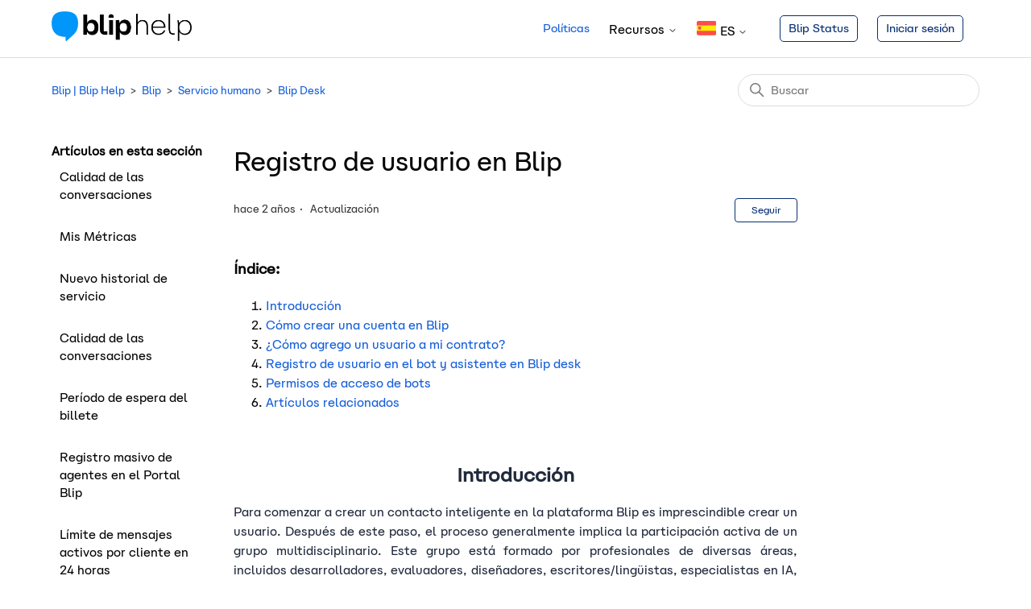

--- FILE ---
content_type: text/html; charset=utf-8
request_url: https://help.blip.ai/hc/es-mx/articles/18698027332247-Registro-de-usuario-en-Blip
body_size: 13959
content:
<!DOCTYPE html>
<html dir="ltr" lang="es-MX">
<head>
  <meta charset="utf-8" />
  <!-- v26850 -->


  <title>Registro de usuario en Blip &ndash; Blip | Blip Help</title>

  

  <meta name="description" content="Índice:  Introducción Cómo crear una cuenta en Blip ¿Cómo agrego un usuario a mi contrato? Registro de usuario en el bot y asistente en..." /><meta property="og:image" content="https://help.blip.ai/hc/theming_assets/01HZPM22D6GZ03VKSD5SZJPND6" />
<meta property="og:type" content="website" />
<meta property="og:site_name" content="Blip | Blip Help" />
<meta property="og:title" content="Registro de usuario en Blip" />
<meta property="og:description" content="Índice:

Introducción
Cómo crear una cuenta en Blip
¿Cómo agrego un usuario a mi contrato?
Registro de usuario en el bot y asistente en Blip desk
Permisos de acceso de bots
Artículos relacionados

..." />
<meta property="og:url" content="https://help.blip.ai/hc/es-mx/articles/18698027332247-Registro-de-usuario-en-Blip" />
<link rel="canonical" href="https://help.blip.ai/hc/es-mx/articles/18698027332247-Registro-de-usuario-en-Blip">
<link rel="alternate" hreflang="en-us" href="https://help.blip.ai/hc/en-us/articles/18698027332247-User-registration-on-Blip">
<link rel="alternate" hreflang="es-mx" href="https://help.blip.ai/hc/es-mx/articles/18698027332247-Registro-de-usuario-en-Blip">
<link rel="alternate" hreflang="pt-br" href="https://help.blip.ai/hc/pt-br/articles/18698027332247-Cadastro-de-usu%C3%A1rios-no-Blip">
<link rel="alternate" hreflang="x-default" href="https://help.blip.ai/hc/pt-br/articles/18698027332247-Cadastro-de-usu%C3%A1rios-no-Blip">

  <link rel="stylesheet" href="//static.zdassets.com/hc/assets/application-f34d73e002337ab267a13449ad9d7955.css" media="all" id="stylesheet" />
  <link rel="stylesheet" type="text/css" href="/hc/theming_assets/9519460/1500000742341/style.css?digest=32794302064151">

  <link rel="icon" type="image/x-icon" href="/hc/theming_assets/01HZPM22JPHNV15ME4EQEYG7Z4">

    <script async src="https://www.googletagmanager.com/gtag/js?id=G-BMWRWZX7GZ"></script>
<script>
  window.dataLayer = window.dataLayer || [];
  function gtag(){dataLayer.push(arguments);}
  gtag('js', new Date());
  gtag('config', 'G-BMWRWZX7GZ');
</script>


  <meta content="width=device-width, initial-scale=1.0" name="viewport" />
<link rel="preconnect" href="https://fonts.gstatic.com">
<link href="https://fonts.googleapis.com/css2?family=Nunito+Sans:wght@200;300;400;600;700;800&display=swap" rel="stylesheet">


  
</head>
<body class="">
  
  
  

  <a class="skip-navigation" tabindex="1" href="#main-content">Saltar al contenido principal</a>

<header class="header">
    <div class="logo">
        <a title="Inicio" href="/hc/es-mx">
        <img src="/hc/theming_assets/01HZPM22D6GZ03VKSD5SZJPND6" alt="Página principal del Centro de ayuda de Blip | Blip Help">
        </a>
    </div>
    <div class="nav-wrapper">
        <button class="menu-button" aria-controls="user-nav" aria-expanded="false"
            aria-label="Abrir/cerrar menú de navegación">
            <svg xmlns="http://www.w3.org/2000/svg" width="16" height="16" focusable="false" viewBox="0 0 16 16"
                class="icon-menu">
                <path fill="none" stroke="currentColor" stroke-linecap="round" d="M1.5 3.5h13m-13 4h13m-13 4h13" />
            </svg>
        </button>
                <nav class="user-nav" id="user-nav">
            <a class="menu-link" href="https://help.blip.ai/hc/pt-br/articles/360057491454-Informativo-P%C3%BAblico-de-Seguran%C3%A7a-da-Informa%C3%A7%C3%A3o" target="_blank">
                <p>Políticas</p>
            </a>
        </nav>
<div class="dropdown item-align">
  <button class="dropdown-toggle" aria-haspopup="true">Recursos <svg xmlns="http://www.w3.org/2000/svg" width="12" height="12" focusable="false" viewBox="0 0 12 12" class="dropdown-chevron-icon">
              <path fill="none" stroke="currentColor" stroke-linecap="round" d="M3 4.5l2.6 2.6c.2.2.5.2.7 0L9 4.5"></path>
            </svg> </button>
  <span class="dropdown-menu dropdown-menu-end" role="menu" aria-expanded="false">
    <a href="http://docs.blip.ai/" target="_blank" dir="ltr" rel="nofollow" role="menuitem">Blip Docs</a>
    <a href="http://changelog.blip.ai/" target="_blank" dir="ltr" rel="nofollow" role="menuitem">Changelog</a>
    <a href="https://channels-content.blip.ai/" target="_blank" dir="ltr" rel="nofollow" role="menuitem">Tipos de contenidos</a>
  </div>

       <nav class="user-nav header-language-selector">
      
        <div class="dropdown language-selector item-align">
          <button class="dropdown-toggle" aria-haspopup="true">
            
            	
            		
            			<img src="/hc/theming_assets/01HZPM1ZT52SKGNYYX8HXAMYQA" class='language-icon'>ES
          			
            	
            
            <svg xmlns="http://www.w3.org/2000/svg" width="12" height="12" focusable="false" viewBox="0 0 12 12" class="dropdown-chevron-icon">
              <path fill="none" stroke="currentColor" stroke-linecap="round" d="M3 4.5l2.6 2.6c.2.2.5.2.7 0L9 4.5"/>
            </svg>
          </button>
          <span class="dropdown-menu dropdown-menu-end" role="menu">
            
             
              <a href="/hc/change_language/en-us?return_to=%2Fhc%2Fen-us%2Farticles%2F18698027332247-User-registration-on-Blip" dir="ltr" rel="nofollow" role="menuitem">
                <div class='languague-with-icon'><img class="language-icon" src="/hc/theming_assets/01HZPM1YY9Y1ZW53Z4XVYA4DV2">EN-US</div>
              </a>
						
            
             
            	
                <a href="/hc/change_language/pt-br?return_to=%2Fhc%2Fpt-br%2Farticles%2F18698027332247-Cadastro-de-usu%25C3%25A1rios-no-Blip" dir="ltr" rel="nofollow" role="menuitem">
                  <div class='languague-with-icon'><img class="language-icon" src="/hc/theming_assets/01HZPM20N56VN4QG71146AJJ9S">PT-BR</div>
                </a>
            	
            
            
          </span>
        </div>
      
    </nav>
        <nav class="user-nav" id="user-nav">
                <a class="menu-link-button" href="https://status.blip.ai" target="_blank">
                    Blip Status
                </a>
        </nav>
        <nav class="user-nav" id="user-nav">
                <a class="menu-link-button" href="https://portal.blip.ai/" target="_blank">
                    Iniciar sesión
                </a>
        </nav>
    </div>
</header>    
      


  <main role="main">
    <div class="container-divider"></div>
<div class="container">
  <nav class="sub-nav">
    <ol class="breadcrumbs">
  
    <li title="Blip | Blip Help">
      
        <a href="/hc/es-mx">Blip | Blip Help</a>
      
    </li>
  
    <li title="Blip">
      
        <a href="/hc/es-mx/categories/4403366092311-Blip">Blip</a>
      
    </li>
  
    <li title="Servicio humano">
      
        <a href="/hc/es-mx/sections/17103771237911-Servicio-humano">Servicio humano</a>
      
    </li>
  
    <li title="Blip Desk">
      
        <a href="/hc/es-mx/sections/4403549708695-Blip-Desk">Blip Desk</a>
      
    </li>
  
</ol>

    <div class="search-container">
      <svg xmlns="http://www.w3.org/2000/svg" width="12" height="12" focusable="false" viewBox="0 0 12 12" class="search-icon">
        <circle cx="4.5" cy="4.5" r="4" fill="none" stroke="currentColor"/>
        <path stroke="currentColor" stroke-linecap="round" d="M11 11L7.5 7.5"/>
      </svg>
      <form role="search" class="search" data-search="" action="/hc/es-mx/search" accept-charset="UTF-8" method="get"><input type="hidden" name="utf8" value="&#x2713;" autocomplete="off" /><input type="hidden" name="category" id="category" value="4403366092311" autocomplete="off" />
<input type="search" name="query" id="query" placeholder="Buscar" aria-label="Buscar" /></form>
    </div>
  </nav>

  <div class="article-container" id="article-container">
    <aside class="article-sidebar" aria-labelledby="section-articles-title">
      
        <div class="collapsible-sidebar">
          <button type="button" class="collapsible-sidebar-toggle" aria-labelledby="section-articles-title" aria-expanded="false">
            <svg xmlns="http://www.w3.org/2000/svg" width="20" height="20" focusable="false" viewBox="0 0 12 12" aria-hidden="true" class="collapsible-sidebar-toggle-icon chevron-icon">
              <path fill="none" stroke="currentColor" stroke-linecap="round" d="M3 4.5l2.6 2.6c.2.2.5.2.7 0L9 4.5"/>
            </svg>
            <svg xmlns="http://www.w3.org/2000/svg" width="20" height="20" focusable="false" viewBox="0 0 12 12" aria-hidden="true" class="collapsible-sidebar-toggle-icon x-icon">
              <path stroke="currentColor" stroke-linecap="round" d="M3 9l6-6m0 6L3 3"/>
            </svg>
          </button>
          <span id="section-articles-title" class="collapsible-sidebar-title sidenav-title">
            Artículos en esta sección
          </span>
          <div class="collapsible-sidebar-body">
            <ul>
              
                <li>
                  <a href="/hc/es-mx/articles/36387001839511-Calidad-de-las-conversaciones" class="sidenav-item ">Calidad de las conversaciones</a>
                </li>
              
                <li>
                  <a href="/hc/es-mx/articles/35433395708439-Mis-M%C3%A9tricas" class="sidenav-item ">Mis Métricas</a>
                </li>
              
                <li>
                  <a href="/hc/es-mx/articles/33530860393879-Nuevo-historial-de-servicio" class="sidenav-item ">Nuevo historial de servicio</a>
                </li>
              
                <li>
                  <a href="/hc/es-mx/articles/32870048018199-Calidad-de-las-conversaciones" class="sidenav-item ">Calidad de las conversaciones</a>
                </li>
              
                <li>
                  <a href="/hc/es-mx/articles/32536943707671-Per%C3%ADodo-de-espera-del-billete" class="sidenav-item ">Período de espera del billete</a>
                </li>
              
                <li>
                  <a href="/hc/es-mx/articles/31905180193175-Registro-masivo-de-agentes-en-el-Portal-Blip" class="sidenav-item ">Registro masivo de agentes en el Portal Blip</a>
                </li>
              
                <li>
                  <a href="/hc/es-mx/articles/31891395745303-L%C3%ADmite-de-mensajes-activos-por-cliente-en-24-horas" class="sidenav-item ">Límite de mensajes activos por cliente en 24 horas</a>
                </li>
              
                <li>
                  <a href="/hc/es-mx/articles/31890283012375-Env%C3%ADo-de-mensajes-activos-con-ticket-abierto" class="sidenav-item ">Envío de mensajes activos con ticket abierto</a>
                </li>
              
                <li>
                  <a href="/hc/es-mx/articles/31725666105623-Nuevo-Monitoreo-en-Blip-Desk-cambios-de-pantalla-y-nuevas-funciones" class="sidenav-item ">Nuevo Monitoreo en Blip Desk: cambios de pantalla y nuevas funciones</a>
                </li>
              
                <li>
                  <a href="/hc/es-mx/articles/31713269913239-L%C3%ADmite-de-Tickets-en-Espera-de-Primera-Respuesta" class="sidenav-item ">Límite de Tickets en Espera de Primera Respuesta</a>
                </li>
              
            </ul>
            
              <a href="/hc/es-mx/sections/4403549708695-Blip-Desk" class="article-sidebar-item">Más información</a>
            
          </div>
        </div>
      
    </aside>

    <article id="main-content" class="article">
      <header class="article-header">
        <h1 title="Registro de usuario en Blip" class="article-title">
          Registro de usuario en Blip
          
        </h1>

        <div class="article-author">
          
          <div class="article-meta">
            

            <ul class="meta-group">
              
                <li class="meta-data"><time datetime="2024-01-30T19:25:09Z" title="2024-01-30T19:25:09Z" data-datetime="relative">30 de enero de 2024 19:25</time></li>
                <li class="meta-data">Actualización</li>
              
            </ul>
          </div>
        </div>

        
          <div class="article-subscribe"><div data-helper="subscribe" data-json="{&quot;item&quot;:&quot;article&quot;,&quot;url&quot;:&quot;/hc/es-mx/articles/18698027332247-Registro-de-usuario-en-Blip/subscription.json&quot;,&quot;follow_label&quot;:&quot;Seguir&quot;,&quot;unfollow_label&quot;:&quot;Dejar de seguir&quot;,&quot;following_label&quot;:&quot;Siguiendo&quot;,&quot;can_subscribe&quot;:true,&quot;is_subscribed&quot;:false}"></div></div>
        
      </header>

      <section class="article-info">
        <div class="article-content">
          <div class="article-body"><p class="wysiwyg-text-align-justify"><strong><span class="wysiwyg-font-size-large" style="color: #050505;">Índice:</span></strong></p>
<ol>
<li><a href="https://help.blip.ai/hc/es-mx/articles/18698027332247#:~:text=Art%C3%ADculos%20relacionados-,Introducci%C3%B3n,-Para%20comenzar%20a">Introducción</a></li>
<li><a href="https://help.blip.ai/hc/es-mx/articles/18698027332247#:~:text=%C2%BFC%C3%B3mo%20crear%20una%20cuenta%20en%20Blip%3F">Cómo crear una cuenta en Blip</a></li>
<li><a href="https://help.blip.ai/hc/es-mx/articles/18698027332247#:~:text=lista%20para%20usar.-,%C2%BFC%C3%B3mo%20agrego%20un%20usuario%20a%20mi%20contrato%3F,-Si%20ya%20seguiste">¿Cómo agrego un usuario a mi contrato?</a></li>
<li><a href="https://help.blip.ai/hc/es-mx/articles/18698027332247#:~:text=del%20contrato%20a%C3%B1adido.-,Registro%20de%20usuario%20en%20el%20bot%20y%20asistente%20en%20Blip%20desk,-Para%20que%20un">Registro de usuario en el bot y asistente en Blip desk</a></li>
<li><a href="https://help.blip.ai/hc/es-mx/articles/18698027332247#:~:text=clic%20en%20eliminar.-,Permisos%20de%20acceso%20de%20bots,-Los%20permisos%20de">Permisos de acceso de bots</a></li>
<li><a href="https://help.blip.ai/hc/es-mx/articles/18698027332247#:~:text=del%20escritorio%20Blip.-,Art%C3%ADculos%20relacionados,-C%C3%B3mo%20utilizar%20la">Artículos relacionados</a></li>
</ol>
<p> </p>
<p id="h_01HEAM9JQKJBKZNH47C1P350D7" class="wysiwyg-text-align-center"><span class="wysiwyg-font-size-x-large"><strong><span style="color: #212a3c;">Introducción</span></strong></span></p>
<p class="wysiwyg-text-align-justify"><span style="color: #212a3c;">Para comenzar a crear un contacto inteligente en la plataforma Blip es imprescindible crear un usuario. Después de este paso, el proceso generalmente implica la participación activa de un grupo multidisciplinario. Este grupo está formado por profesionales de diversas áreas, incluidos desarrolladores, evaluadores, diseñadores, escritores/lingüistas, especialistas en IA, gestores, analistas de datos y otros, todos con conocimientos y habilidades específicas. Dependiendo de las tareas asignadas a cada miembro del equipo, es posible que se requieran diferentes permisos dentro de la plataforma.</span></p>
<p> </p>
<p class="wysiwyg-text-align-justify"><span style="color: #212a3c;">En este artículo veremos todos los pasos necesarios para crear su cuenta, agregar nuevos usuarios a su vista de contrato y a su bot, permisos de acceso disponibles y cómo agregar un usuario como asistente de escritorio.</span></p>
<p class="wysiwyg-text-align-justify"> </p>
<p id="h_01HEAM9JQK3DYNGW6MWDHP95E1" class="wysiwyg-text-align-center"><span class="wysiwyg-font-size-x-large"><strong><span style="color: #212a3c;">¿Cómo crear una cuenta en Blip?</span></strong></span></p>
<p class="wysiwyg-text-align-justify"><span style="color: #212a3c;">Para crear una cuenta en Blip, siga los pasos a continuación:</span></p>
<ol>
<li>
<span style="color: #212a3c;">Accede al Portal Blip y haz clic </span><strong><span style="color: #212a3c;">"Regístrate gratis";</span></strong>
</li>
<li><span style="color: #212a3c;">Rellena el formulario con tu nombre, apellidos y correo electrónico;</span></li>
<li><span style="color: #212a3c;">Lea y acepte los términos de servicio haciendo clic en la casilla de verificación;</span></li>
<li>
<span style="color: #212a3c;">clica en</span><strong><span style="color: #212a3c;">"No soy un robot"</span></strong>
</li>
<li><span style="color: #212a3c;">Y luego haga clic en "<strong>Continuar</strong>”</span></li>
<li><span style="color: #212a3c;">Elija una contraseña siguiendo las instrucciones;</span></li>
<li>
<span style="color: #212a3c;">Luego haga clic</span><strong><span style="color: #212a3c;"> "Crear contraseña"</span></strong>
</li>
</ol>
<p class="wysiwyg-text-align-center"><img src="/hc/article_attachments/26001970337943" alt="Gif-01.gif"></p>
<ol start="8">
<li><span style="color: #212a3c;">Recibirá un enlace para verificar su cuenta en su correo electrónico registrado;</span></li>
<li>
<span style="color: #212a3c;">Abra el correo electrónico y haga clic</span><strong><span style="color: #212a3c;"> "Confirmar correo electrónico"</span></strong>
</li>
<li><span style="color: #212a3c;">Serás dirigido al portal para comenzar tu viaje con Blip;</span></li>
<li><span style="color: #212a3c;">Haga clic en iniciar viaje;</span></li>
<li><span style="color: #212a3c;">Llene el formulario con su cargo, área de actividad y número de teléfono;</span></li>
<li><span style="color: #212a3c;">Marca la casilla si deseas recibir información de Blip en WhatsApp;</span></li>
<li><span style="color: #212a3c;">Haga clic en seguir para avanzar por el formulario;</span></li>
<li><span style="color: #212a3c;">Luego complete la información de su empresa con el nombre, el tamaño y el sitio web de la empresa;</span></li>
<li><span style="color: #212a3c;">Haga clic en seguir para avanzar por el formulario;</span></li>
<li><span style="color: #212a3c;">Finalmente, elige el motivo principal de tu empresa con Blip y haz clic en finalizar;</span></li>
<li><span style="color: #212a3c;">Eso es todo, tu cuenta Blip está creada y lista para usar.</span></li>
</ol>
<p class="wysiwyg-text-align-center"><img src="/hc/article_attachments/26001970342039" alt="Gif-02.gif"></p>
<p class="wysiwyg-text-align-center"> </p>
<p id="h_01HEAM9JQK5NDCYZQVP8E0D668" class="wysiwyg-text-align-center"><span class="wysiwyg-font-size-x-large"><strong><span style="color: #212a3c;">¿Cómo agrego un usuario a mi contrato?</span></strong></span></p>
<p class="wysiwyg-text-align-justify"><span style="color: #212a3c;">Si ya seguiste los pasos anteriores y creaste tu cuenta en Blip, ahora puedes incluir nuevos usuarios en tu contrato. Para hacer esto, siga los pasos a continuación:</span></p>
<ol>
<li><span style="color: #212a3c;">Accede al Portal Blip e inicia sesión en tu cuenta;</span></li>
<li><span style="color: #212a3c;">Haga clic en el menú de su empresa en la esquina superior izquierda de la pantalla;</span></li>
<li>
<span style="color: #212a3c;">Seleccione la opción</span><strong><span style="color: #212a3c;">“Panel de contratos”;</span></strong>
</li>
<li>
<span style="color: #212a3c;">Luego accede al menú</span><strong><span style="color: #212a3c;"> “Miembros”;</span></strong>
</li>
<li>
<span style="color: #212a3c;">clica en</span><strong><span style="color: #212a3c;"> "Invitar";</span></strong>
</li>
<li><span style="color: #212a3c;">Luego complete la dirección de correo electrónico del usuario que desea invitar;</span></li>
<li>
<span style="color: #212a3c;">Luego seleccione el permiso de acceso que tendrá este usuario en el sistema entre las opciones disponibles:</span>
<ol>
<li>
<strong><span style="color: #212a3c;">Puedes ver:</span></strong><span style="color: #212a3c;"> Puede ver el contrato, pero no puede crear ni editar bots ni agregar nuevos miembros;</span>
</li>
<li>
<strong><span style="color: #212a3c;">Puedes editar:</span></strong><span style="color: #212a3c;"> Puede crear y editar chatbots, pero no gestiona miembros contratados.</span>
</li>
<li>
<strong><span style="color: #212a3c;">Administración:</span></strong><span style="color: #212a3c;"> Puede editar todos los datos del contrato, administrar miembros, crear y editar chatbots.</span>
</li>
</ol>
</li>
<li>
<span style="color: #212a3c;">Finalmente, haga clic en “</span><strong><span style="color: #212a3c;">Invitar</span></strong><span style="color: #212a3c;">”;</span>
</li>
<li><span style="color: #212a3c;">Y listo, el usuario recibirá un correo electrónico de invitación en su dirección de correo electrónico registrada para poder acceder a Blip dentro del contrato añadido.</span></li>
</ol>
<p class="wysiwyg-text-align-center"><img src="/hc/article_attachments/26001970347031" alt="Gif-03.gif"></p>
<p class="wysiwyg-text-align-center"> </p>
<p id="h_01HEAM9JQKY80ZGZQTQ5NW8Y8K" class="wysiwyg-text-align-center"><span class="wysiwyg-font-size-x-large"><strong><span style="color: #212a3c;">Registro de usuario en el bot y asistente en Blip desk</span></strong></span></p>
<p class="wysiwyg-text-align-justify"><span style="color: #212a3c;">Para que un usuario pueda ayudar en Blip Desk, debe agregarlo a su equipo y luego asociarlo con Blip Desk como asistente. Este proceso debe realizarse de diferentes maneras dependiendo de su plan de contrato, para </span><strong><span style="color: #212a3c;">La liberación de los planes ENTERPRISE se realiza en un</span></strong><span style="color: #212a3c;">, y para el </span><strong><span style="color: #212a3c;">Planes STARTUP, LITE, PLUS o SUPER de otro.</span></strong><span style="color: #212a3c;"> Veremos a continuación cómo liberar estos dos casos a continuación.</span></p>
<h3 id="h_01HEAMHWWWNP02SDMCBJFTFPW6" class="wysiwyg-text-align-center"><strong><span style="color: #212a3c;">¿Cómo agregar un usuario como asistente?</span></strong></h3>
<h4 id="h_01HEAM9JQK19V1AZRAFXFCWPGB"><strong><span style="color: #212a3c;">Planos STARTUP, LITE, PLUS o SUPER</span></strong></h4>
<p class="wysiwyg-text-align-justify"><span style="color: #212a3c;">Si tu plan de contrato es STARTUP, LITE, PLUS o SUPER, sigue los siguientes pasos para agregar un asistente a Blip Desk:</span></p>
<ol>
<li><span style="color: #212a3c;">Accede al Portal Blip e inicia sesión en tu cuenta;</span></li>
<li><span style="color: #212a3c;">Haga clic en el menú de su empresa en la esquina superior izquierda de la pantalla;</span></li>
<li>
<span style="color: #212a3c;">Seleccione la opción</span><strong><span style="color: #212a3c;">“Panel de contratos”;</span></strong>
</li>
<li>
<span style="color: #212a3c;">Luego accede al menú</span><strong><span style="color: #212a3c;"> "Acomodadores";</span></strong>
</li>
<li>
<span style="color: #212a3c;">Luego haga clic</span><strong><span style="color: #212a3c;"> “Registrador”;</span></strong>
</li>
<li><span style="color: #212a3c;">Complete la dirección de correo electrónico de los asistentes y haga clic en confirmar;</span></li>
<li>
<span style="color: #212a3c;">En la siguiente ventana haga clic</span><strong><span style="color: #212a3c;">"Entendí"</span></strong>
</li>
<li>
<span style="color: #212a3c;">En columna</span><strong><span style="color: #212a3c;">"Es procesable"</span></strong><span style="color: #212a3c;">usted habilita y deshabilita al asistente para que no reciba servicios, para que pueda recibir los servicios debe ser lo más</span><strong><span style="color: #212a3c;">"Procesable";</span></strong>
</li>
<li><span style="color: #212a3c;">Tiempos para el hogar;</span></li>
<li><span style="color: #212a3c;">Luego accede al bot donde deseas vincular al asistente;</span></li>
<li><span style="color: #212a3c;">Ir al menú de servicio;</span></li>
<li>
<span style="color: #212a3c;">Y en el menú lateral accede</span><strong><span style="color: #212a3c;"> "Acomodadores";</span></strong>
</li>
<li>
<span style="color: #212a3c;">clica en</span><strong><span style="color: #212a3c;"> “Asistente asociado”;</span></strong>
</li>
<li><span style="color: #212a3c;">Seleccione de la lista la dirección de correo electrónico del asistente que registró en su contrato;</span></li>
<li><span style="color: #212a3c;">Luego seleccione de cual colas para recibir servicios;</span></li>
<li><span style="color: #212a3c;">Informar cuántas llamadas simultáneas puede realizar la operadora;</span></li>
<li><span style="color: #212a3c;">Luego haga clic en agregar;</span></li>
<li><span style="color: #212a3c;">Listo, el usuario queda registrado como asistente y listo para recibir servicios.</span></li>
</ol>
<p class="wysiwyg-text-align-center"><strong><span style="color: #212a3c; background-color: #f1c232;"><img src="/hc/article_attachments/26001970344343" alt="Gif 04.gif"></span></strong></p>
<p class="wysiwyg-text-align-justify"><strong><span style="color: #660000;">Comentarios:</span></strong></p>
<ul>
<li><span style="color: #212a3c;">Para editar las colas de un asistente y los servicios simultáneos, haga clic en el lápiz en la esquina derecha de la tarjeta, realice los cambios necesarios y haga clic en aplicar.</span></li>
<li><span style="color: #212a3c;">Para eliminar a un asistente, haga clic en el ícono de la papelera en la esquina derecha de la tarjeta y luego haga clic en eliminar.</span></li>
</ul>
<h4 id="h_01HEAM9JQKF75HZXYFC59CM503"><strong><span style="color: #212a3c;">EMPRESA</span></strong></h4>
<p class="wysiwyg-text-align-justify"><span style="color: #212a3c;">Si tu plan de contrato es ENTERPRISE, sigue los siguientes pasos para agregar un asistente a Blip Desk:</span></p>
<p> </p>
<ol>
<li><span style="color: #212a3c;">Accede al Portal Blip e inicia sesión en tu cuenta;</span></li>
<li><span style="color: #212a3c;">Haga clic en el menú de su empresa en la esquina superior izquierda de la pantalla;</span></li>
<li><span style="color: #212a3c;">Seleccione su contrato;</span></li>
<li><span style="color: #212a3c;">Seleccione el bot al que desea agregar el usuario;</span></li>
<li><span style="color: #212a3c;">En la esquina derecha verás la sección Equipo;</span></li>
<li>
<span style="color: #212a3c;">clica en</span><strong><span style="color: #212a3c;"> “Agregar equipo”;</span></strong>
</li>
<li>
<span style="color: #212a3c;">En la esquina superior derecha haz clic</span><strong><span style="color: #212a3c;">"Añadir miembro";</span></strong>
</li>
<li><span style="color: #212a3c;">Ingresa el correo electrónico del usuario que deseas agregar a tu bot;</span></li>
<li>
<span style="color: #212a3c;">Luego elija su permiso de acceso al bot entre:</span>
<ol>
<li>
<strong><span style="color: #212a3c;">Para ver:</span></strong><span style="color: #212a3c;"> Permiso solo para ver todas las configuraciones;</span>
</li>
<li>
<strong><span style="color: #212a3c;">Ver y editar:</span></strong><span style="color: #212a3c;"> Permiso para ver y editar todas las configuraciones;</span>
</li>
<li>
<strong><span style="color: #212a3c;">Administración:</span></strong><span style="color: #212a3c;"> Permiso para ver y editar todas las configuraciones, agregar, editar y eliminar miembros y eliminar el bot;</span>
</li>
<li>
<strong><span style="color: #212a3c;">Personalizado:</span></strong><span style="color: #212a3c;"> Permiso personalizado para cada elemento, desde sin permiso, ver y ver y editar</span>
</li>
</ol>
</li>
</ol>
<p class="wysiwyg-text-align-justify"><strong><span style="color: #660000;">Observación</span></strong><strong><span style="color: #212a3c;">:</span></strong><span style="color: #212a3c;"> Para comprender mejor lo que permite cada permiso personalizado, consulte la sección</span><strong><span style="color: #212a3c;">“Permisos de acceso de la bot"</span></strong><span style="color: #212a3c;">abajo.</span></p>
<ol start="10">
<li>
<span style="color: #212a3c;">Luego haga clic</span><strong><span style="color: #212a3c;"> "Ahorrar";</span></strong>
</li>
<li><span style="color: #212a3c;">Ahora el usuario será notificado vía correo electrónico registrado y podrá acceder al bot;</span></li>
<li><span style="color: #212a3c;">Luego vaya al menú de servicio;</span></li>
<li>
<span style="color: #212a3c;">Y en el menú lateral accede</span><strong><span style="color: #212a3c;">"Acomodadores";</span></strong>
</li>
<li>
<span style="color: #212a3c;">clica en</span><strong><span style="color: #212a3c;">“Agregar asistente”;</span></strong>
</li>
<li><span style="color: #212a3c;">Complete la dirección de correo electrónico del asistente que registró en su contrato;</span></li>
<li><span style="color: #212a3c;">Luego seleccione de cual colas para recibir servicios;</span></li>
<li><span style="color: #212a3c;">Informar cuántas llamadas simultáneas puede realizar la operadora;</span></li>
<li><span style="color: #212a3c;">Luego haga clic en agregar;</span></li>
<li><span style="color: #212a3c;">Listo, el usuario queda registrado como asistente y listo para recibir servicios.</span></li>
</ol>
<p class="wysiwyg-text-align-center"><img src="/hc/article_attachments/26001970336535" alt="Gif 05.gif"></p>
<p class="wysiwyg-text-align-justify"><strong><span style="color: #660000;">Comentarios</span></strong><strong><span style="color: #212a3c;">:</span></strong></p>
<ul>
<li><span style="color: #212a3c;">Para editar las colas de un asistente y los servicios simultáneos, haga clic en el lápiz en la esquina derecha de la tarjeta, realice los cambios necesarios y haga clic en aplicar.</span></li>
<li><span style="color: #212a3c;">Para eliminar a un asistente, haga clic en el ícono de la papelera en la esquina derecha de la tarjeta y luego haga clic en eliminar.</span></li>
</ul>
<p id="h_01HEAM9JQKC5HQFBMS7AFJ6JCX" class="wysiwyg-text-align-center"><span class="wysiwyg-font-size-x-large"><strong><span style="color: #212a3c;">Permisos de acceso de bots</span></strong></span></p>
<p class="wysiwyg-text-align-justify"><span style="color: #212a3c;">Los permisos de acceso al bot se pueden personalizar para cada módulo, lo que le permite dar acceso solo a lo que el usuario necesita en su bot. A continuación se muestra una descripción de cada uno de los permisos existentes:</span></p>
<p> </p>
<ul>
<li>
<strong><span style="color: #212a3c;">Integraciones:</span></strong><span style="color: #212a3c;"> Módulo responsable de herramientas de análisis de datos como:Base de chat,robot de tablero,BotAnalytics, Estación RD y Webhook.</span>
</li>
<li>
<strong><span style="color: #212a3c;">Inteligencia artificial:</span></strong><span style="color: #212a3c;"> Módulo responsable de proveedores de procesamiento del lenguaje natural (NLP) como Flujo de diálogo, Watson y Luis. Esta funcionalidad también tiene permisos específicos para las secciones: proveedores, modelo, IA y mejora.</span>
</li>
<li>
<strong><span style="color: #212a3c;">Canales:</span></strong><span style="color: #212a3c;"> Módulo encargado de configurar los canales (aplicaciones de mensajería) a los que se integrará el bot. Todos los canales soportados por la plataforma (WhatsApp, Messenger, Telegram, etc.) se pueden gestionar a través de esta funcionalidad.</span>
</li>
<li>
<strong><span style="color: #212a3c;">Mesa de ayuda:</span></strong><span style="color: #212a3c;">Módulo responsable de las configuraciones relacionadas con la herramienta de atención humana utilizada en el bot, por ejemplo, Blip Desk.</span>
</li>
<li>
<strong><span style="color: #212a3c;">Usuarios de robots:</span></strong><span style="color: #212a3c;"> Esta funcionalidad le permite ver y editar los contactos de los clientes que contactan al bot.</span>
</li>
<li>
<strong><span style="color: #212a3c;">Ajustes:</span></strong><span style="color: #212a3c;"> Módulo responsable de la configuración sensible de la aplicación. A través de este módulo es posible, entre otras cosas, cambiar el nombre/descripción y eliminar completamente la aplicación.</span>
</li>
<li>
<strong><span style="color: #212a3c;">Recurso:</span></strong><span style="color: #212a3c;"> Funcionalidad encargada de almacenar contenido relacionado con un bot. Nota: Esta funcionalidad es más adecuada para bots creados con el SDK o la API HTTP.</span>
</li>
<li>
<strong><span style="color: #212a3c;">Crecimiento:</span></strong><span style="color: #212a3c;"> Módulo responsable de agrupar herramientas relacionadas con la retención, engagement y búsqueda de nuevos usuarios. Algunos de los recursos presentes en estos módulos son: Scheduler y Facebook Ads.</span>
</li>
<li>
<strong><span style="color: #212a3c;">Registro de mensajes:</span></strong><span style="color: #212a3c;"> Herramienta encargada de presentar todos los mensajes y notificaciones generados dentro del bot.</span>
</li>
<li>
<strong><span style="color: #212a3c;">Análisis:</span></strong><span style="color: #212a3c;"> Módulo encargado de visualizar los datos generados dentro del bot. A través del módulo de análisis es posible crear y visualizar informes y gráficos personalizados.</span>
</li>
<li>
<strong><span style="color: #212a3c;">Constructor:</span></strong><span style="color: #212a3c;">Herramienta de creación de bots de plataforma visual.</span>
</li>
</ul>
<h4 id="h_01HEAM9JQKRZ5V2TF8TEV6WRKK"><strong><span style="color: #212a3c;">Permisos de acceso de asistente</span></strong></h4>
<p class="wysiwyg-text-align-justify"><span style="color: #212a3c;">Al agregar un asistente a Blip Desk, puede definir permisos de acceso personalizados a algunas funciones. Para ello, acceda a la pantalla del asistente y haga clic en el icono de la persona con una llave en la esquina derecha de la tarjeta del asistente que quiere cambiar los permisos y cambiar el permiso deseado.</span></p>
<p class="wysiwyg-text-align-justify"><strong><span style="color: #212a3c;">Los permisos disponibles son:</span></strong></p>
<ul>
<li class="wysiwyg-text-align-justify">
<strong>Transferir tickets a través de Blip Desk:</strong> Permite que los agentes transfieran tickets a otros agentes en Blip Desk. Una vez que esta función está habilitada, todos los agentes del bot reciben la autorización para transferir tickets; lo mismo ocurre al incluir a un nuevo agente en el bot.</li>
<li class="wysiwyg-text-align-justify">
<strong>Editar datos de contacto a través de Blip Desk:</strong> Permite que los agentes editen o incluyan información en los campos de nombre, teléfono, correo electrónico y documento, en la sección "<strong>Perfil</strong>" en Blip Desk. Una vez que esta función está habilitada, los agentes registrados en el bot permanecen sin acceso a la funcionalidad. Es muy importante realizar la asignación de permisos desde su activación. Consulta en Blip Help para obtener más información.</li>
<li class="wysiwyg-text-align-justify">
<strong>Enviar mensajes activos a través de Blip Desk:</strong> Permite iniciar conversaciones con clientes mediante el envío de mensajes activos de WhatsApp que pueden realizarse directamente por los agentes. Una vez que esta función está habilitada, los agentes registrados en el bot permanecen sin acceso a la funcionalidad. Es muy importante realizar la asignación de permisos desde su activación. Consulta en Blip Help para obtener más información.</li>
</ul>
<p id="h_01HEAM9JQKQBGAH1TR3EJZW4WA" class="wysiwyg-text-align-center"><span class="wysiwyg-font-size-x-large"><strong><span style="color: #212a3c;">Artículos relacionados</span></strong></span></p>
<ul>
<li class="wysiwyg-text-align-left"><a style="background-color: #ffffff;" href="https://help.blip.ai/hc/pt-br/articles/4474425334423-Como-usar-o-Gerenciamento-de-filas-para-o-direcionamento-dos-tickets-de-atendimento" target="_blank" rel="noopener noreferrer">Cómo utilizar la gestión de colas para dirigir tickets de servicio</a></li>
</ul>
<p> </p>
<p class="wysiwyg-text-align-justify"><em>Para obtener más información, acceda a la discusión sobre el tema en nuestra <a href="https://community.blip.ai/" target="_blank" rel="noopener noreferrer">comunidad </a>o los videos en nuestro<a href="https://www.youtube.com/c/TakeBlip/featured" target="_blank" rel="noopener noreferrer"> canal</a>. 😃</em></p></div>
          
        </div>
      </section>

      <footer>
        <div class="article-footer">
          
            <div class="article-share">
  <ul class="share">
    <li>
      <a href="https://www.facebook.com/share.php?title=Registro+de+usuario+en+Blip&u=https%3A%2F%2Fhelp.blip.ai%2Fhc%2Fes-mx%2Farticles%2F18698027332247-Registro-de-usuario-en-Blip" class="share-facebook" aria-label="Facebook">
        <svg xmlns="http://www.w3.org/2000/svg" width="12" height="12" focusable="false" viewBox="0 0 12 12" aria-label="Compartir esta página en Facebook">
          <path fill="currentColor" d="M6 0a6 6 0 01.813 11.945V7.63h1.552l.244-1.585H6.812v-.867c0-.658.214-1.242.827-1.242h.985V2.55c-.173-.024-.538-.075-1.23-.075-1.444 0-2.29.767-2.29 2.513v1.055H3.618v1.585h1.484v4.304A6.001 6.001 0 016 0z"/>
        </svg>
      </a>
    </li>
    <li>
      <a href="https://twitter.com/share?lang=es&text=Registro+de+usuario+en+Blip&url=https%3A%2F%2Fhelp.blip.ai%2Fhc%2Fes-mx%2Farticles%2F18698027332247-Registro-de-usuario-en-Blip" class="share-twitter" aria-label="X Corp">
        <svg xmlns="http://www.w3.org/2000/svg" width="12" height="12" focusable="false" viewBox="0 0 12 12" aria-label="Compartir esta página en X Corp">
          <path fill="currentColor" d="M.0763914 0 3.60864 0 6.75369 4.49755 10.5303 0 11.6586 0 7.18498 5.11431 12 12 8.46775 12 5.18346 7.30333 1.12825 12 0 12 4.7531 6.6879z"/>
        </svg>
      </a>
    </li>
    <li>
      <a href="https://www.linkedin.com/shareArticle?mini=true&source=Blip+%7C+Blip+Help&title=Registro+de+usuario+en+Blip&url=https%3A%2F%2Fhelp.blip.ai%2Fhc%2Fes-mx%2Farticles%2F18698027332247-Registro-de-usuario-en-Blip" class="share-linkedin" aria-label="LinkedIn">
        <svg xmlns="http://www.w3.org/2000/svg" width="12" height="12" focusable="false" viewBox="0 0 12 12" aria-label="Compartir esta página en LinkedIn">
          <path fill="currentColor" d="M10.8 0A1.2 1.2 0 0112 1.2v9.6a1.2 1.2 0 01-1.2 1.2H1.2A1.2 1.2 0 010 10.8V1.2A1.2 1.2 0 011.2 0h9.6zM8.09 4.356a1.87 1.87 0 00-1.598.792l-.085.133h-.024v-.783H4.676v5.727h1.778V7.392c0-.747.142-1.47 1.068-1.47.913 0 .925.854.925 1.518v2.785h1.778V7.084l-.005-.325c-.05-1.38-.456-2.403-2.13-2.403zm-4.531.142h-1.78v5.727h1.78V4.498zm-.89-2.846a1.032 1.032 0 100 2.064 1.032 1.032 0 000-2.064z"/>
        </svg>
      </a>
    </li>
  </ul>

</div>
          
          
        </div>
        
          <div class="article-votes">
            <span class="article-votes-question" id="article-votes-label">¿Fue útil este artículo?</span>
            <div class="article-votes-controls" role="group" aria-labelledby="article-votes-label">
              <button type="button" class="button article-vote article-vote-up" data-helper="vote" data-item="article" data-type="up" data-id="18698027332247" data-upvote-count="4" data-vote-count="10" data-vote-sum="-2" data-vote-url="/hc/es-mx/articles/18698027332247/vote" data-value="null" data-label="Usuarios a los que les pareció útil: 4 de 10" data-selected-class="button-primary" aria-label="Este artículo fue útil" aria-pressed="false">Sí</button>
              <button type="button" class="button article-vote article-vote-down" data-helper="vote" data-item="article" data-type="down" data-id="18698027332247" data-upvote-count="4" data-vote-count="10" data-vote-sum="-2" data-vote-url="/hc/es-mx/articles/18698027332247/vote" data-value="null" data-label="Usuarios a los que les pareció útil: 4 de 10" data-selected-class="button-primary" aria-label="Este artículo no fue útil" aria-pressed="false">No</button>
            </div>
            <small class="article-votes-count">
              <span class="article-vote-label" data-helper="vote" data-item="article" data-type="label" data-id="18698027332247" data-upvote-count="4" data-vote-count="10" data-vote-sum="-2" data-vote-url="/hc/es-mx/articles/18698027332247/vote" data-value="null" data-label="Usuarios a los que les pareció útil: 4 de 10">Usuarios a los que les pareció útil: 4 de 10</span>
            </small>
          </div>
        

<!--         <div class="article-more-questions">
          
        </div> -->
        <div class="article-return-to-top">
          <a href="#article-container">
            Regresar al inicio
            <svg xmlns="http://www.w3.org/2000/svg" class="article-return-to-top-icon" width="20" height="20" focusable="false" viewBox="0 0 12 12" aria-hidden="true">
              <path fill="none" stroke="currentColor" stroke-linecap="round" d="M3 4.5l2.6 2.6c.2.2.5.2.7 0L9 4.5"/>
            </svg>
          </a>
        </div>
      </footer>

      <div class="article-relatives">
        
        
          
  <section class="related-articles">
    
      <h2 class="related-articles-title">Artículos relacionados</h2>
    
    <ul>
      
        <li>
          <a href="/hc/es-mx/related/click?data=[base64]" rel="nofollow">Gerenciando permisos de acceso</a>
        </li>
      
        <li>
          <a href="/hc/es-mx/related/click?data=[base64]" rel="nofollow">Cómo añadir atendentes en Blip Desk</a>
        </li>
      
        <li>
          <a href="/hc/es-mx/related/click?data=[base64]%3D%3D--4367b9f058ed0e65079d6e1819e8a95288f3482d" rel="nofollow">Envío de mensajes activos de WhatsApp en Blip Desk</a>
        </li>
      
        <li>
          <a href="/hc/es-mx/related/click?data=[base64]%3D%3D--c72a5d630b1464eddc26868160631b07b9bf0625" rel="nofollow">Configuración del archivo de audiencia - Envío masivo de notificaciones</a>
        </li>
      
        <li>
          <a href="/hc/es-mx/related/click?data=BAh7CjobZGVzdGluYXRpb25fYXJ0aWNsZV9pZGwrCBfr%[base64]%3D--5a16518a07539ed6cec20ad8b9b334754618a322" rel="nofollow">Cómo crear y aprobar una plantilla de mensaje en WhatsApp</a>
        </li>
      
    </ul>
  </section>


        
      </div>
      
    </article>
  </div>
</div>

  </main>

  <footer class="footer footer-blip">
        <div class="footer-inner">
            <div class="footer-images">
      <div class="footer-logo">
        <a title="Página inicial" href="">
      		 <img src="/hc/theming_assets/01HZPM228S358FS5AS10MWFCS2">
        </a>
      </div>
      
      <div class="divider">
        <img src="https://s3-sa-east-1.amazonaws.com/msging.net/iris/Media_24b79955-dd66-48fa-b7c7-1639dff2a484">
      </div>
      
      <div class="social-medias">
        <a target="_blank" href="https://www.facebook.com/blipBR">
        	<img src="https://s3-sa-east-1.amazonaws.com/msging.net/iris/Media_b9522731-e37f-4e54-aef3-f0f611724a2a">
        </a>
        <a target="_blank" href="https://www.instagram.com/blipbr/">
        	<img src="https://s3-sa-east-1.amazonaws.com/msging.net/iris/Media_c3ccece3-f038-44f9-9dde-cee181b4834a">
        </a>
        <a target="_blank" href="https://br.linkedin.com/company/blipbr">
        	<img src="https://s3-sa-east-1.amazonaws.com/msging.net/iris/Media_f8a3fcb0-ef61-4839-9c1f-6e1a8a2f76cd">
        </a>
        <a target="_blank" href="https://www.youtube.com/channel/UCEkPV0HaAgrNXGmp85KnzvQ">
        	<img src="https://s3-sa-east-1.amazonaws.com/msging.net/iris/Media_50cad90a-56b4-4713-91d8-58b784e8d195">
        </a>
      </div>
    </div>
<!-- SELO DO RECLAME AQUI -->
<div id="reputation-ra"><script type="text/javascript" id="ra-embed-reputation" src="https://s3.amazonaws.com/raichu-beta/selos/bundle.js" data-id="ODRxYXpSS0hiY2o2OUNUQjp0YWtlLWJsaXA=" data-target="reputation-ra" data-model="1"></script></div>
          
      <div class="footer-content">
                 <div class="content-links">
                    <p class="title">Comunidad</p>                    
                    <a href="http://meetup.blip.ai" target="_blank" class="link-footer">Eventos</a>                   
                </div>
                 <div class="content-links">
                    <p><a href="https://www.take.net/quem-somos/" target="_blank" class="link-footer">Quienes somos</a></p>            
                    <a href="https://ouvidordigital.com.br/take/" target="_blank" class="link-footer">Defensor del pueblo</a>                    
                </div>
                <div class="content-links">
                    <p class="title">Políticas</p>
                    <a href="https://bliphelp.zendesk.com/hc/pt-br/articles/360059348233-LGPD-aplicada-ao-BLiP" class="link-footer">LOPD</a>
                </div>
            </div>          
      <div class="footer-infos">
        <div class="attendance">
          <div class="title">
            <svg fill="none" id="clock" class="clock-icon" viewBox="0 0 72 72" xmlns="http://www.w3.org/2000/svg">
              <path d="m21.488 57.718c4.2954 2.8701 9.3455 4.402 14.512 4.402 6.925-0.0079 13.564-2.7624 18.461-7.6591 4.8967-4.8968 7.6512-11.536 7.6591-18.461 0-5.166-1.5319-10.216-4.402-14.512s-6.9495-7.6433-11.722-9.6202c-4.7728-1.977-10.025-2.4942-15.091-1.4864-5.0668 1.0079-9.721 3.4955-13.374 7.1485-3.653 3.6529-6.1406 8.3071-7.1485 13.374-1.0078 5.0667-0.49058 10.319 1.4864 15.091 1.9769 4.7728 5.3248 8.8522 9.6202 11.722zm2.2223-40.11c3.6376-2.4306 7.9143-3.7279 12.289-3.7279 5.865 0.0053 11.488 2.3375 15.635 6.4847 4.1471 4.1471 6.4793 9.7704 6.4846 15.635 0 4.3749-1.2973 8.6516-3.7279 12.289s-5.8852 6.4728-9.9271 8.147-8.4895 2.1123-12.78 1.2588c-4.2908-0.8535-8.2322-2.9602-11.326-6.0538-3.0935-3.0935-5.2002-7.0349-6.0538-11.326-0.8535-4.2908-0.4154-8.7384 1.2588-12.78s4.5094-7.4966 8.147-9.9272zm16.591 28.594c0.2973 0.1227 0.6156 0.1865 0.9372 0.1881h-3e-4 0.0038-0.0035c0.4919-1e-3 0.9726-0.147 1.382-0.4199 0.4119-0.2746 0.7331-0.6654 0.9226-1.1228 0.1896-0.4574 0.2392-0.9607 0.1423-1.4463-0.0968-0.4855-0.3356-0.9314-0.6862-1.281l-5.6-5.62v-10.5c0-0.663-0.2634-1.2989-0.7322-1.7678-0.4689-0.4688-1.1047-0.7322-1.7678-0.7322-0.663 0-1.2989 0.2634-1.7677 0.7322-0.4689 0.4689-0.7323 1.1048-0.7323 1.7678v11.53c7e-4 0.3292 0.0665 0.6551 0.1935 0.9588 0.127 0.3038 0.3127 0.5794 0.5465 0.8112l6.35 6.36c0.2323 0.2325 0.5083 0.4166 0.8121 0.5419z" clip-rule="evenodd" fill="curretColor" fill-rule="evenodd"/>
              </svg>
            <p>Horario de atención</p>
          </div>
          <div class="content">
            <div class="business">
               <ul>
              <li><b>Plan Business | Dudas y soporte técnico</b></li>
              <li>Lunes a viernes de <b>8:00 a 18:00</b> (GMT -3).</li>
            </ul>


            </div>

            <div class="enterprise">
              <ul>
              <li><b>Plan Enterprise | Dudas</b></li>
              <li>Lunes a viernes de <b>8:00 a 18:00</b> (GMT -3).</li>
            </ul>
            
            <ul>
              <li><b>Plan Enterprise | Soporte técnico</b></li>
              <li>Atención telefónica y por correo electrónico 24x7</li>
            </ul>


            </div>
          </div>
        </div>
      </div>
      <div class="content-adress">
                <div>
                    <p class="title">Dirección</p>
                    <p>R. Sergipe, 1440 - Savassi - Belo Horizonte - MG </p>
                    <p> Vicente Pinzon, 54 - Vila Olimpia - São Paulo - SP</p>
                </div>
                <div>
                    <p class="title">Contacto</p>
                    <p>Teléfono o WhatsApp: +55 (31) 3349-6201</p>
                </div>
            </div> 
        </div>
    </footer>




  <!-- / -->

  
  <script src="//static.zdassets.com/hc/assets/es-mx.dc654d378e55efc868f0.js"></script>
  

  <script type="text/javascript">
  /*

    Greetings sourcecode lurker!

    This is for internal Zendesk and legacy usage,
    we don't support or guarantee any of these values
    so please don't build stuff on top of them.

  */

  HelpCenter = {};
  HelpCenter.account = {"subdomain":"take","environment":"production","name":"Take Blip | Support"};
  HelpCenter.user = {"identifier":"da39a3ee5e6b4b0d3255bfef95601890afd80709","email":null,"name":"","role":"anonymous","avatar_url":"https://assets.zendesk.com/hc/assets/default_avatar.png","is_admin":false,"organizations":[],"groups":[]};
  HelpCenter.internal = {"asset_url":"//static.zdassets.com/hc/assets/","web_widget_asset_composer_url":"https://static.zdassets.com/ekr/snippet.js","current_session":{"locale":"es-mx","csrf_token":null,"shared_csrf_token":null},"usage_tracking":{"event":"article_viewed","data":"BAh7CDoLbG9jYWxlSSIKZXMtbXgGOgZFVDoPYXJ0aWNsZV9pZGwrCJfyRnkBEToKX21ldGF7DDoPYWNjb3VudF9pZGkDZEGROhNoZWxwX2NlbnRlcl9pZGwrCBc/tDwBBDoNYnJhbmRfaWRsKwjF6wI/XQE6DHVzZXJfaWQwOhN1c2VyX3JvbGVfbmFtZUkiDkFOT05ZTU9VUwY7BlQ7AEkiCmVzLW14BjsGVDoaYW5vbnltb3VzX3RyYWNraW5nX2lkMA==--bb71514a9e731cdb4b15782be8378a23ca4d44f3","url":"https://help.blip.ai/hc/activity"},"current_record_id":"18698027332247","current_record_url":"/hc/es-mx/articles/18698027332247-Registro-de-usuario-en-Blip","current_record_title":"Registro de usuario en Blip","current_text_direction":"ltr","current_brand_id":1500000742341,"current_brand_name":"Blip | Blip Help","current_brand_url":"https://bliphelpcenter.zendesk.com","current_brand_active":true,"current_path":"/hc/es-mx/articles/18698027332247-Registro-de-usuario-en-Blip","show_autocomplete_breadcrumbs":true,"user_info_changing_enabled":false,"has_user_profiles_enabled":true,"has_end_user_attachments":true,"user_aliases_enabled":false,"has_anonymous_kb_voting":true,"has_multi_language_help_center":true,"show_at_mentions":false,"embeddables_config":{"embeddables_web_widget":false,"embeddables_help_center_auth_enabled":false,"embeddables_connect_ipms":false},"answer_bot_subdomain":"static","gather_plan_state":"subscribed","has_article_verification":true,"has_gather":true,"has_ckeditor":false,"has_community_enabled":false,"has_community_badges":true,"has_community_post_content_tagging":false,"has_gather_content_tags":true,"has_guide_content_tags":true,"has_user_segments":true,"has_answer_bot_web_form_enabled":false,"has_garden_modals":false,"theming_cookie_key":"hc-da39a3ee5e6b4b0d3255bfef95601890afd80709-2-preview","is_preview":false,"has_search_settings_in_plan":true,"theming_api_version":2,"theming_settings":{"brand_color":"rgba(7, 47, 115, 1)","brand_text_color":"#FFFFFF","text_color":"rgba(5, 5, 5, 1)","link_color":"rgba(20, 94, 218, 1)","background_color":"#FFFFFF","heading_font":"-apple-system, BlinkMacSystemFont, 'Segoe UI', Helvetica, Arial, sans-serif","text_font":"-apple-system, BlinkMacSystemFont, 'Segoe UI', Helvetica, Arial, sans-serif","logo":"/hc/theming_assets/01HZPM22D6GZ03VKSD5SZJPND6","favicon":"/hc/theming_assets/01HZPM22JPHNV15ME4EQEYG7Z4","homepage_background_image":"/hc/theming_assets/01HZPM23D8P6F4M2XPPPTAN8VV","community_background_image":"/hc/theming_assets/01HZPM23KA6VH3SD28G8SXK5WB","community_image":"/hc/theming_assets/01HZPM23PZQC8260T4T47YS83X","instant_search":true,"scoped_kb_search":true,"scoped_community_search":false,"show_recent_activity":false,"show_articles_in_section":true,"show_article_author":false,"show_article_comments":false,"show_follow_article":true,"show_recently_viewed_articles":false,"show_related_articles":true,"show_article_sharing":true,"show_follow_section":true,"show_follow_post":true,"show_post_sharing":true,"show_follow_topic":true},"has_pci_credit_card_custom_field":true,"help_center_restricted":false,"is_assuming_someone_else":false,"flash_messages":[],"user_photo_editing_enabled":true,"user_preferred_locale":"pt-br","base_locale":"es","login_url":"https://take.zendesk.com/access?brand_id=1500000742341\u0026return_to=https%3A%2F%2Fhelp.blip.ai%2Fhc%2Fes-mx%2Farticles%2F18698027332247-Registro-de-usuario-en-Blip","has_alternate_templates":true,"has_custom_statuses_enabled":true,"has_hc_generative_answers_setting_enabled":true,"has_generative_search_with_zgpt_enabled":false,"has_suggested_initial_questions_enabled":false,"has_guide_service_catalog":true,"has_service_catalog_search_poc":false,"has_service_catalog_itam":false,"has_csat_reverse_2_scale_in_mobile":false,"has_knowledge_navigation":false,"has_unified_navigation":false,"has_unified_navigation_eap_access":false,"has_csat_bet365_branding":false,"version":"v26850","dev_mode":false};
</script>

  
  
  <script src="//static.zdassets.com/hc/assets/hc_enduser-be182e02d9d03985cf4f06a89a977e3d.js"></script>
  <script type="text/javascript" src="/hc/theming_assets/9519460/1500000742341/script.js?digest=32794302064151"></script>
  
</body>
</html>

--- FILE ---
content_type: image/svg+xml
request_url: https://s3-sa-east-1.amazonaws.com/msging.net/iris/Media_50cad90a-56b4-4713-91d8-58b784e8d195
body_size: 916
content:
<svg width="19" height="14.000000000000002" xmlns="http://www.w3.org/2000/svg">

 <g>
  <title>background</title>
  <rect fill="none" id="canvas_background" height="16" width="21" y="-1" x="-1"/>
 </g>
 <g>
  <path id="svg_23" fill="#F8FBFB" d="m17.621,1.1243c-0.661,-0.7985 -1.883,-1.1243 -4.217,-1.1243l-8.472,0c-2.387,0 -3.629,0.3468 -4.289,1.197c-0.643,0.8289 -0.643,2.0502 -0.643,3.7406l0,3.2219c0,3.2748 0.763,4.9375 4.932,4.9375l8.472,0c2.024,0 3.145,-0.2874 3.871,-0.9921c0.744,-0.7227 1.061,-1.9026 1.061,-3.9454l0,-3.2219c0,-1.7826 -0.05,-3.0112 -0.715,-3.8133zm-5.849,5.8691l-3.847,2.0405c-0.086,0.0456 -0.18,0.0683 -0.274,0.0683c-0.106,0 -0.212,-0.0291 -0.306,-0.0868c-0.177,-0.1089 -0.285,-0.3036 -0.285,-0.5136l0,-4.068c0,-0.2096 0.107,-0.4041 0.284,-0.513c0.177,-0.1089 0.396,-0.1163 0.58,-0.0197l3.847,2.0274c0.195,0.1031 0.318,0.3082 0.319,0.532c0,0.2239 -0.123,0.4292 -0.318,0.5329z"/>
 </g>
</svg>

--- FILE ---
content_type: image/svg+xml
request_url: https://help.blip.ai/hc/theming_assets/01HZPM20N56VN4QG71146AJJ9S
body_size: 2193
content:
<svg width="40" height="30" viewBox="0 0 40 30" fill="none" xmlns="http://www.w3.org/2000/svg">
<rect width="40" height="29.0909" rx="3.63636" fill="#21CC79"/>
<path d="M19.4816 4.95368L4.94598 14.2294C4.5045 14.5111 4.5045 15.1829 4.94598 15.4646L19.4816 24.7405C19.7018 24.881 19.9784 24.881 20.1988 24.7405L34.7344 15.4647C35.1759 15.183 35.1759 14.5113 34.7344 14.2295L20.1988 4.95368C19.9785 4.81313 19.7018 4.81313 19.4816 4.95368Z" fill="#FFEC03"/>
<path d="M19.9995 21.1376C23.0465 21.1376 25.5167 18.548 25.5167 15.3535C25.5167 12.1591 23.0465 9.56946 19.9995 9.56946C16.9524 9.56946 14.4823 12.1591 14.4823 15.3535C14.4823 18.548 16.9524 21.1376 19.9995 21.1376Z" fill="#0747A6"/>
<path d="M15.7244 12.3884C15.4387 12.3875 15.177 12.5394 15.0553 12.7979C14.8168 13.3045 15.2494 13.8317 15.8093 13.8383C18.4321 13.8694 21.7241 14.6577 24.2072 16.6284C24.6618 16.9892 25.3574 16.8377 25.4447 16.2639C25.4824 16.0161 25.3823 15.7619 25.1888 15.6025C22.39 13.2965 18.6916 12.3976 15.7244 12.3884Z" fill="#F3F6FA"/>
<path d="M20.2279 17.3272L20.2341 17.3465C20.318 17.6104 20.5621 17.7905 20.8391 17.7927C20.8992 17.7932 20.9241 17.8737 20.8758 17.9111C20.6508 18.0853 20.5566 18.3801 20.6388 18.6525L20.6424 18.6644C20.6605 18.7245 20.5952 18.7742 20.5464 18.7375C20.3225 18.5697 20.0148 18.5697 19.7909 18.7375C19.742 18.7742 19.6767 18.7245 19.6949 18.6644L19.6984 18.6525C19.7807 18.3801 19.6864 18.0853 19.4614 17.9111C19.4131 17.8737 19.438 17.7932 19.4981 17.7927C19.775 17.7905 20.0192 17.6104 20.1031 17.3465L20.1092 17.3272C20.1282 17.2674 20.2089 17.2674 20.2279 17.3272Z" fill="#F3F6FA"/>
<path d="M22.0326 18.5217L22.0352 18.5301C22.0713 18.6437 22.1764 18.7212 22.2956 18.7222C22.3215 18.7223 22.3323 18.757 22.3114 18.7731C22.2146 18.8481 22.1739 18.9751 22.2093 19.0923L22.2109 19.0975C22.2187 19.1234 22.1906 19.1448 22.1695 19.129C22.0732 19.0568 21.9407 19.0568 21.8444 19.129C21.8234 19.1448 21.7952 19.1234 21.803 19.0975L21.8046 19.0923C21.8399 18.9751 21.7993 18.8481 21.7025 18.7731C21.6817 18.7571 21.6924 18.7224 21.7183 18.7222C21.8375 18.7212 21.9425 18.6437 21.9787 18.5301L21.9813 18.5217C21.9896 18.4959 22.0244 18.4959 22.0326 18.5217Z" fill="#F3F6FA"/>
<path d="M19.4481 16.4502L19.4508 16.4586C19.4869 16.5722 19.5919 16.6497 19.7111 16.6507C19.737 16.6508 19.7478 16.6855 19.7269 16.7017C19.6301 16.7767 19.5895 16.9036 19.6248 17.0209L19.6264 17.0261C19.6342 17.052 19.6061 17.0734 19.5851 17.0575C19.4887 16.9853 19.3562 16.9853 19.2599 17.0575C19.2389 17.0734 19.2108 17.052 19.2186 17.0261L19.2201 17.0209C19.2555 16.9036 19.2149 16.7767 19.118 16.7017C19.0972 16.6856 19.1079 16.6509 19.1338 16.6507C19.253 16.6497 19.3581 16.5722 19.3942 16.4586L19.3968 16.4502C19.4051 16.4245 19.4399 16.4245 19.4481 16.4502Z" fill="#F3F6FA"/>
<path d="M15.9482 16.209L15.9509 16.2174C15.987 16.331 16.0921 16.4085 16.2113 16.4095C16.2371 16.4096 16.2479 16.4443 16.227 16.4605C16.1302 16.5354 16.0896 16.6624 16.1249 16.7797L16.1265 16.7849C16.1343 16.8108 16.1063 16.8321 16.0852 16.8163C15.9888 16.7441 15.8564 16.7441 15.76 16.8163C15.739 16.8321 15.7109 16.8108 15.7187 16.7849L15.7203 16.7797C15.7556 16.6624 15.715 16.5354 15.6181 16.4605C15.5974 16.4444 15.6081 16.4097 15.6339 16.4095C15.7531 16.4085 15.8582 16.331 15.8943 16.2174L15.897 16.209C15.9053 16.1833 15.94 16.1833 15.9482 16.209Z" fill="#F3F6FA"/>
<path d="M18.8761 18.4533L18.8787 18.4617C18.9149 18.5753 19.0199 18.6528 19.1391 18.6538C19.165 18.654 19.1758 18.6886 19.1549 18.7048C19.0581 18.7798 19.0175 18.9067 19.0528 19.024L19.0544 19.0292C19.0622 19.0551 19.0341 19.0765 19.013 19.0607C18.9167 18.9884 18.7842 18.9884 18.6879 19.0607C18.6669 19.0765 18.6387 19.0551 18.6465 19.0292L18.6481 19.024C18.6835 18.9067 18.6428 18.7798 18.546 18.7048C18.5252 18.6887 18.5359 18.654 18.5618 18.6538C18.681 18.6528 18.7861 18.5753 18.8222 18.4617L18.8248 18.4533C18.8332 18.4277 18.868 18.4277 18.8761 18.4533Z" fill="#F3F6FA"/>
<path d="M17.2646 16.0704L17.2668 16.0772C17.2964 16.1701 17.3823 16.2335 17.4798 16.2344C17.5009 16.2345 17.5097 16.2629 17.4928 16.2761C17.4136 16.3374 17.3804 16.4412 17.4093 16.5371L17.4106 16.5413C17.417 16.5625 17.394 16.58 17.3767 16.567C17.2979 16.508 17.1896 16.508 17.1108 16.567C17.0935 16.58 17.0707 16.5625 17.077 16.5413L17.0783 16.5371C17.1072 16.4412 17.074 16.3374 16.9948 16.2761C16.9778 16.2629 16.9865 16.2345 17.0078 16.2344C17.1053 16.2335 17.1912 16.1701 17.2207 16.0772L17.2229 16.0704C17.2296 16.0493 17.2579 16.0493 17.2646 16.0704Z" fill="#F3F6FA"/>
<path d="M22.1735 12.7161L22.1762 12.7247C22.2132 12.8409 22.3206 12.9202 22.4425 12.9211C22.469 12.9213 22.4799 12.9568 22.4586 12.9733C22.3596 13.05 22.3181 13.1798 22.3543 13.2997L22.3559 13.3051C22.3639 13.3316 22.3351 13.3535 22.3136 13.3373C22.2151 13.2634 22.0795 13.2634 21.981 13.3373C21.9594 13.3536 21.9307 13.3315 21.9387 13.3051L21.9403 13.2997C21.9765 13.1798 21.935 13.05 21.836 12.9733C21.8146 12.9568 21.8256 12.9214 21.8521 12.9211C21.974 12.9202 22.0814 12.8409 22.1184 12.7247L22.1211 12.7161C22.1296 12.6897 22.1651 12.6897 22.1735 12.7161Z" fill="#F3F6FA"/>
<path d="M16.1727 15.0761L16.1749 15.083C16.2045 15.1759 16.2904 15.2393 16.3879 15.2401C16.409 15.2403 16.4178 15.2686 16.4008 15.2818C16.3217 15.3431 16.2885 15.4469 16.3174 15.5428L16.3187 15.547C16.3251 15.5682 16.3021 15.5857 16.2848 15.5728C16.206 15.5137 16.0977 15.5137 16.0189 15.5728C16.0016 15.5857 15.9787 15.5682 15.9851 15.547L15.9863 15.5428C16.0153 15.4469 15.9821 15.3431 15.9029 15.2818C15.8859 15.2686 15.8946 15.2403 15.9158 15.2401C16.0133 15.2393 16.0993 15.1759 16.1288 15.083L16.131 15.0761C16.1376 15.055 16.166 15.055 16.1727 15.0761Z" fill="#F3F6FA"/>
<path d="M16.9621 17.3664L16.9655 17.3769C17.0102 17.5176 17.1403 17.6135 17.2879 17.6147C17.32 17.615 17.3332 17.6578 17.3075 17.6778C17.1875 17.7707 17.1373 17.928 17.1811 18.0732L17.183 18.0796C17.1927 18.1116 17.1579 18.1382 17.1318 18.1186C17.0125 18.0291 16.8484 18.0291 16.729 18.1186C16.703 18.1381 16.6682 18.1116 16.6779 18.0796L16.6798 18.0732C16.7236 17.928 16.6733 17.7707 16.5534 17.6778C16.5276 17.6578 16.5409 17.615 16.5729 17.6147C16.7206 17.6135 16.8507 17.5176 16.8954 17.3769L16.8987 17.3664C16.9091 17.3346 16.9521 17.3346 16.9621 17.3664Z" fill="#F3F6FA"/>
<path d="M23.0388 18.5735L23.0409 18.5801C23.069 18.6686 23.1508 18.729 23.2437 18.7297C23.2639 18.7299 23.2722 18.7569 23.256 18.7694C23.1806 18.8279 23.149 18.9268 23.1765 19.0181L23.1778 19.0222C23.1839 19.0423 23.162 19.059 23.1455 19.0467C23.0705 18.9904 22.9672 18.9904 22.8921 19.0467C22.8757 19.059 22.8539 19.0423 22.8599 19.0222L22.8611 19.0181C22.8886 18.9268 22.857 18.8279 22.7816 18.7694C22.7654 18.7569 22.7738 18.7299 22.7939 18.7297C22.8868 18.729 22.9687 18.6686 22.9968 18.5801L22.9989 18.5735C23.0053 18.5535 23.0325 18.5535 23.0388 18.5735Z" fill="#F3F6FA"/>
<path d="M23.584 17.3917L23.5866 17.4001C23.6227 17.5137 23.7278 17.5912 23.847 17.5922C23.8729 17.5923 23.8837 17.627 23.8628 17.6431C23.7659 17.7181 23.7253 17.8451 23.7607 17.9623L23.7622 17.9675C23.7701 17.9934 23.742 18.0148 23.7209 17.999C23.6246 17.9268 23.4921 17.9268 23.3958 17.999C23.3747 18.0148 23.3466 17.9934 23.3544 17.9675L23.356 17.9623C23.3913 17.8451 23.3507 17.7181 23.2539 17.6431C23.2331 17.6271 23.2438 17.5924 23.2697 17.5922C23.3889 17.5912 23.4939 17.5137 23.5301 17.4001L23.5327 17.3917C23.541 17.3659 23.5758 17.3659 23.584 17.3917Z" fill="#F3F6FA"/>
</svg>


--- FILE ---
content_type: text/javascript; charset=utf-8
request_url: https://help.blip.ai/hc/theming_assets/9519460/1500000742341/script.js?digest=32794302064151
body_size: 8611
content:
document.addEventListener('DOMContentLoaded', function() {
var old = [
    "https://help.blip.ai/docs/en/introduction/como-criar-um-bot-com-builder/",
    "https://help.blip.ai/docs/en/channels/business-chat/publicando-bot-no-business-chat/",
    "https://help.blip.ai/docs/en/channels/business-chat/como-interagir-business-chat/",
    "https://help.blip.ai/docs/en/channels/blip-chat/adicionar-blip-chat-site-wix/",
    "https://help.blip.ai/docs/en/channels/blip-chat/adicionar-blip-chat-site-wordpress/",
    "https://help.blip.ai/docs/en/channels/blip-chat/adicionar-bot-site-blip-chat/",
    "https://help.blip.ai/docs/en/channels/blip-chat/permitir-envio-de-arquivos-blip-chat/",
    "https://help.blip.ai/docs/en/channels/blip-chat/funcionalidades-blip-chat-widget/",
    "https://help.blip.ai/docs/en/channels/blip-chat/customizando-o-blip-chat-widget-com-css/",
    "https://help.blip.ai/docs/en/channels/blip-chat/como-adicionar-bot-em-app-android-utilizando-blip/",
    "https://help.blip.ai/docs/en/channels/blip-chat/adicionando-push-notification-blip-chat-android/",
    "https://help.blip.ai/docs/en/channels/blip-chat/como-adicionar-bot-em-app-ios-utilizando-blip/",
    "https://help.blip.ai/docs/en/channels/email/publicando-bot-email/",
    "https://help.blip.ai/docs/en/channels/email/como-interagir-email/",
    "https://help.blip.ai/docs/en/channels/google-assistant/publicando-bot-google-assistant/",
    "https://help.blip.ai/docs/en/channels/google-assistant/enviando-notificacao-google-assistant/",
    "https://help.blip.ai/docs/en/channels/google-rcs/funcionalidades-google-rcs/",
    "https://help.blip.ai/docs/en/channels/google-rcs/publicando-bot-google-rcs/",
    "https://help.blip.ai/docs/en/channels/google-bm/publicando-bot-google-bm/",
    "https://help.blip.ai/docs/en/channels/messenger/publicando-bot-no-messenger/",
    "https://help.blip.ai/docs/en/channels/messenger/como-interagir-messenger/",
    "https://help.blip.ai/docs/en/channels/messenger/propria-aplicacao-portal/",
    "https://help.blip.ai/docs/en/channels/messenger/propria-aplicacao-config-avancada/",
    "https://help.blip.ai/docs/en/channels/messenger/como-adicionar-message-tags/",
    "https://help.blip.ai/docs/en/channels/messenger/como-enviar-mensagens-ativas-messenger-via-portal/",
    "https://help.blip.ai/docs/en/channels/microsoft-teams/publicando-bot-microsoft-teams/",
    "https://help.blip.ai/docs/en/channels/telegram/publicando-bot-no-telegram/",
    "https://help.blip.ai/docs/en/channels/telegram/como-interagir-telegram/",
    "https://help.blip.ai/docs/en/channels/whatsapp/publicando-bot-no-whatsapp/",
    "https://help.blip.ai/docs/en/channels/whatsapp/como-criar-aprovar-message-template/",
    "https://help.blip.ai/docs/en/channels/whatsapp/como-interagir-whatsapp/", 
    "https://help.blip.ai/docs/en/channels/whatsapp/criando-solucao-atendimento-humano-whatsapp/",
    "https://help.blip.ai/docs/en/channels/whatsapp/enviar-notificacao-whatsapp-blip-api/",
    "https://help.blip.ai/docs/en/channels/whatsapp/como-enviar-notificacoes-via-portal/",
    "https://help.blip.ai/docs/en/channels/whatsapp/como-enviar-notificacoes-respostas-prontas/",
    "https://help.blip.ai/docs/en/channels/whatsapp/como-gerenciar-lista-de-distribuicao-notificacao-whatsapp/",
    "https://help.blip.ai/docs/en/channels/whatsapp/como-salvar-numero-whatsapp/",
    "https://help.blip.ai/docs/en/channels/whatsapp/qualidade-contato-whatsapp/",
    "https://help.blip.ai/docs/en/channels/whatsapp/politica-de-escalacao-humana-no-waba/",
    "https://help.blip.ai/docs/en/channels/whatsapp/como-buscar-informacoes-de-uma-waba-fora-do-business-manager-da-take/",
    "https://help.blip.ai/docs/en/channels/workplace/publicando-chatbot-no-workplace/",
    "https://help.blip.ai/docs/en/builder/ctrl-z-no-builder/",
    "https://help.blip.ai/docs/en/builder/visao-geral-dos-tipos-de-conteudo/",
    "https://help.blip.ai/docs/en/builder/visao-geral-variaveis/",
    "https://help.blip.ai/docs/en/builder/visao-geral-das-condicoes-de-saida/",
    "https://help.blip.ai/docs/en/builder/como-utilizar-debug-builder/",
    "https://help.blip.ai/docs/en/builder/definindo-acoes-globais/",
    "https://help.blip.ai/docs/en/builder/importando-o-fluxo-de-um-bot-no-builder/",
    "https://help.blip.ai/docs/en/builder/salvando-informacoes-de-um-usuario/",
    "https://help.blip.ai/docs/en/builder/criando-um-elemento-web-atraves-de-um-weblink-no-blip-chat/",
    "https://help.blip.ai/docs/en/builder/verificar-se-existe-atendente-disponível-no-builder/",
    "https://help.blip.ai/docs/en/builder/enviando-email-pelo-bot-atraves-do-builder/",
    "https://help.blip.ai/docs/en/builder/acao-requisicao-http/",
    "https://help.blip.ai/docs/en/builder/acao-gerenciar-listas/",
    "https://help.blip.ai/docs/en/builder/acao-redirecionar-servico/",
    "https://help.blip.ai/docs/en/builder/acao-definir-variavel/",
    "https://help.blip.ai/docs/en/builder/acao-executar-script/",
    "https://help.blip.ai/docs/en/builder/acao-processar-comando/",
    "https://help.blip.ai/docs/en/builder/acao-registro-evento/",
    "https://help.blip.ai/docs/en/builder/expirando-sessao-usuarios-builder/",
    "https://help.blip.ai/docs/en/builder/como-definir-um-tempo-limite-para-acoes-do-builder/",
    "https://help.blip.ai/docs/en/builder/como-validar-entrada-usuario/",
    "https://help.blip.ai/docs/en/builder/como-usar-tempo-inatividade/",
    "https://help.blip.ai/docs/en/ai/nlp/o-que-e-intencao/",
    "https://help.blip.ai/docs/en/ai/nlp/o-que-e-entidade/",
    "https://help.blip.ai/docs/en/ai/nlp/boas-praticas-exemplos-base-conhecimento/",
    "https://help.blip.ai/docs/en/ai/nlp/como-configurar-dialogflow/",
    "https://help.blip.ai/docs/en/ai/nlp/como-configurar-watson/",
    "https://help.blip.ai/docs/en/ai/nlp/como-configurar-luis/",
    "https://help.blip.ai/docs/en/ai/nlp/treinando-publicando-modelo-de-ia/",
    "https://help.blip.ai/docs/en/ai/nlp/como-testar-modelo-nlp/",
    "https://help.blip.ai/docs/en/ai/nlp/importar-modelo-de-intencoes-e-entidades-pre-existente-no-blip/",
    "https://help.blip.ai/docs/en/ai/nlp/como-exportar-base-conhecimento/",
    "https://help.blip.ai/docs/en/ai/nlp/como-aprimorar-meu-modelo-de-inteligencia-artificial/",
    "https://help.blip.ai/docs/en/ai/nlp/utilizando-arquivos-teste-analise-modelo-ia/",
    "https://help.blip.ai/docs/en/ai/nlp/como-usar-assistente-de-conteudo/",
    "https://help.blip.ai/docs/en/helpdesk/blipdesk/como-ativar-blip-desk-canal/",
    "https://help.blip.ai/docs/en/helpdesk/blipdesk/como-realizar-um-atendimento-atraves-do-blip-desk/",
    "https://help.blip.ai/docs/en/helpdesk/blipdesk/utilizando-variav-respostas/",
    "https://help.blip.ai/docs/en/helpdesk/blipdesk/gerenciamento-equipes/",
    "https://help.blip.ai/docs/en/helpdesk/blipdesk/como-definir-regras-atendimento/",
    "https://help.blip.ai/docs/en/helpdesk/blipdesk/habilitando-uso-emoji-desk/",
    "https://help.blip.ai/docs/en/helpdesk/blipdesk/como-filtrar-ticket-id/",
    "https://help.blip.ai/docs/en/helpdesk/customprovider/como-conectar-a-um-canal-de-atendimento-personalizado/",
    "https://help.blip.ai/docs/en/helpdesk/blipdesk/configurar-alertas-inatividade-clientes-blip-desk/",
    "https://help.blip.ai/docs/en/helpdesk/blipdesk/definindo-alerta-tempo-resposta-atendente/",
    "https://help.blip.ai/docs/en/helpdesk/blipdesk/como-configurar-avisos-sonoros-notificacoes-desk/",
    "https://help.blip.ai/docs/en/helpdesk/blipdesk/integracao-customizada-helpdesk/",
    "https://help.blip.ai/docs/en/helpdesk/blipdesk/como-verificar-atendentes-equipe/",
    "https://help.blip.ai/docs/en/helpdesk/blipdesk/como-configurar-horario-atendimento/",
    "https://help.blip.ai/docs/en/helpdesk/blipdesk/dominando-customizando-template-atendimento/",
    "https://help.blip.ai/docs/en/helpdesk/blipdesk/como-funciona-a-distribuicao-de-tickets/",
    "https://help.blip.ai/docs/en/helpdesk/blipdesk/como-fazer-download-historico-tickets/",
    "https://help.blip.ai/docs/en/helpdesk/blipdesk/como-finalizar-tickets/",
    "https://help.blip.ai/docs/en/analytics/blip-analytics/criando-graficos-em-um-relatorio-customizado/",
    "https://help.blip.ai/docs/en/analytics/botanalytics/como-enviar-dados-botanalytics/",
    "https://help.blip.ai/docs/en/analytics/chatbase/como-enviar-dados-chatbase/",
    "https://help.blip.ai/docs/en/analytics/chatbase/como-ativar-o-tracking-automatico/",
    "https://help.blip.ai/docs/en/analytics/chatbase/tratando-eventos-not-handled-sessionFlow-chatbase/",
    "https://help.blip.ai/docs/en/analytics/dashbot/como-enviar-dados-dashbot/",
    "https://help.blip.ai/docs/en/analytics/rd-station/como-enviar-dados-rd-station/",
    "https://help.blip.ai/docs/en/analytics/webhook/enviando-dados-atraves-webhook/",
    "https://help.blip.ai/docs/en/growth/obtendo-o-numero-de-usuarios-afetados-por-um-broadcast/",
    "https://help.blip.ai/docs/en/growth/como-identificar-usuarios-campanha/",
    "https://help.blip.ai/docs/en/router/hierarquia-bots-subbots/",
    "https://help.blip.ai/docs/en/router/criando-bot-com-3-subbots/",
    "https://help.blip.ai/docs/en/router/recuperando-infomacoes-contatos-subbots/",
    "https://help.blip.ai/docs/en/api-sdks/facilitando-criacao-do-chatbot-atraves-extensoes/",
    "https://help.blip.ai/docs/en/api-sdks/construcao-bot-atraves-api-sdk/",
    "https://help.blip.ai/docs/en/api-sdks/como-encontrar-a-api-key-do-meu-bot/",
    "https://help.blip.ai/docs/en/api-sdks/sdk-csharp-com-suporte-a-dotnet-core/",
    "https://help.blip.ai/docs/en/api-sdks/sdk-csharp-criando-uma-lista-de-distribuicao-de-conteudo/",
    "https://help.blip.ai/docs/en/api-sdks/sdk-csharp-armazenando-o-ultimo-acesso-de-um-usuario/",
    "https://help.blip.ai/docs/en/api-sdks/agendando-uma-mensagem-scheduler/",
    "https://help.blip.ai/docs/en/api-sdks/texto-rotativo-spintax/",
    "https://help.blip.ai/docs/en/general/politica-de-violacao-mensagens/",
    "https://help.blip.ai/docs/en/security/cookies/",
    "https://help.blip.ai/docs/en/security/privacy/",
    "https://help.blip.ai/docs/en/security/terms/",
    "https://help.blip.ai/docs/en/security/lgpd/",
    "https://help.blip.ai/docs/en/security/information-security-document/",
    "https://help.blip.ai/docs/en/security/images/",
  	"https://help.blip.ai/docs/helpdesk/blipdesk/utilizando-variav-respostas/",
  	"https://help.blip.ai/hc/pt-br/articles/360058712774-Como-encontrar-a-API-KEY-do-meu-bot-"  
  //"https://help.blip.ai/docs/api-sdks/como-encontrar-a-api-key-do-meu-bot"
  ]

var newIds = [
"4474417406999", 
"4474413995031", 
"4474407677591", 
"4474425158551", 
"4474418021399", 
"4474398627607", 
"4474399562007", 
"4474381701143", 
"4474390186391", 
"4474390487447", 
"4474417677207", 
"4474399341975", 
"4474417123863", 
"4474390026135", 
"4474413966487", 
"4474407642903", 
"4474414567447", 
"4474417350295", 
"4474398594199", 
"4474398577559", 
"4474390289047", 
"4474407616663", 
"4474414423703", 
"4474390478487", 
"4474382108695", 
"4474416766231", 
"4474381401239", 
"4474381664279", 
"4474424830743", 
"4474382379799", 
"4474382444567", 
"4474433636759", 
"4474382664855", 
"4474390866839", 
"4474382691991", 
"4474382568343", 
"4474414986775", 
"4474433421335", 
"4474389735191", 
"4474433233943", 
"4474417081367", 
"4474418164631", 
"4474414079639", 
"4474417686039", 
"4474424985623", 
"4474390707991", 
"4474414931095", 
"4474433224087", 
"4474414684055", 
"4474382308375", 
"4474382319127", 
"4474414834967", 
"4474414054935", 
"4474414037399", 
"4474414030359", 
"4474381503127", 
"4474389817623", 
"4474389804823", 
"4474389795735", 
"4474390395287", 
"4474414066711", 
"4474382270359", 
"4474414778135", 
"4474407966999", 
"4474407966999", 
"4474407966999", 
"4474417050775", 
"4474389703319", 
"4474413882007", 
"4474381659927", 
"4474399058583", 
"4474382297751", 
"4474417959959", 
"4474399423511", 
"4474382091671", 
"4474389715351", 
"4474407802391", 
"4474399602327", 
"4474418262551", 
"4474417862423", 
"4474903324311", 
"4474425565719", 
"4474415125911", 
"4474415200407", 
"4474433590679", 
"4474433560855", 
"4474382630551", 
"4474415224215", 
"4474382512919", 
"4474414606999", 
"4474418238871", 
"4474399540887", 
"4474418319383", 
"4474433509271", 
"4474414384407", 
"4474381231639", 
"4474389552023", 
"4474381899927", 
"4475107143447", 
"4474416923031", 
"4474398252951", 
"4474381206423", 
"4474407200791", 
"4474413816855", 
"4474398386711", 
"4474381653655", 
"4474407959191", 
"4474398373015", 
"4474413783959", 
"4474398352919", 
"4474381273495", 
"4474389587991", 
"4474381258007", 
"4474413727767", 
"4474407088151", 
"4474381334551", 
"4474398823319", 
"4474389934359", 
"4474381571479", 
"4474381553431", 
"4474381728279", 
"4474414088855", 
"4474418262551"
]

const BASE_URL_REDIRECT = 'https://help.blip.ai/hc/';
const OLD_BASE_URL = 'https://bliphelp.zendesk.com/';
const ATTACHMENTS_URL = '/article_attachments/';
const ARTICLES_URL = '/articles/';
const SECTIONS_URL = '/sections/';
const CATEGORIES_URL = '/categories/';

const article_mapping = {
  4403433266327: 4474381728279, 
  360057492794: 4474405341591,
  4417282054291: 4474413413783,
  4416347120531: 4474380999959,
  4415529895827: 4474381014807,
  4411071488403: 4474398030871,
  4410154347283: 4474416681495,
  4409801229203: 4474389355031,
  4409408407955: 4474389368215,
  4409288468371: 4474389377687,
  4409267195411: 4474406829335,
  4409208819347: 4474416755095,
  4408407825299: 4474416766231,
  4408072698003: 4474381080343,
  4406851272211: 4474389409047,
  4404082042899: 4474398115351,
  4402790598035: 4474381108759,
  4401990128787: 4474398134935,
  1500012905661: 4474413574039,
  1500012700462: 4474406928407,
  1500008977602: 4474389472279,
  1500002954321: 4474413600535,
  1500002500461: 4474416854551,
  360061124414: 4474381176343,
  1500002500241: 4474416871447,
  1500002499461: 4474413636247,
  360062938033: 4474413647383,
  360061123754: 4474389510423,
  1500000241321: 4474381206423,
  360058713574: 4474398252951,
  1500000241221: 4474413675671,
  360060551093: 4474416923031,
  360060550733: 4474389552023,
  1500000240821: 4474381231639,
  1500000240341: 4474407088151,
  1500000240321: 4474413727767,
  360060550073: 4474413737239,
  360060550053: 4474381258007,
  1500000238222: 4474389587991,
  360060549993: 4474381273495,
  360058712774: 4474398352919,
  360058712754: 4474413783959,
  1500000240141: 4474398373015,
  360058711234: 4474398386711,
  360058711194: 4474413816855,
  360060548773: 4474407200791,
  1500000238841: 4474381334551,
  1500000236841: 4474398500503,
  360057514874: 4474417050775,
  360059371133: 4474389703319,
  360057514854: 4474413882007,
  360059371073: 4474389715351,
  360059370733: 4474417081367,
  360057514494: 4474389735191,
  360059370333: 4474381401239,
  360059368573: 4474398577559,
  360057511834: 4474398594199,
  360059368253: 4474413966487,
  360057511154: 4474417123863,
  360059366993: 4474398627607,
  360057497514: 4474413995031,
  360057497334: 4474389795735,
  360057497034: 4474389804823,
  360057496994: 4474389817623,
  360057496914: 4474381503127,
  360057496734: 4474414030359,
  360057496594: 4474414037399,
  360057496534: 4474414054935,
  360059353453: 4474414066711,
  360057492794: 4474414079639,
  360057491574: 4474414088855,
  360059348233: 4474381553431,
  360054956974: 4474381571479,
  360054956674: 4474389934359,
  360056763173: 4474398823319,
  4409866111891: 4474381608471,
  4408081609619: 4474417285015,
  4406928446867: 4474414146967,
  4405758302355: 4474389972119,
  4402937540755: 4474414167575,
  1500002841162: 4474414185367,
  360058711334: 4474381653655,
  360057514654: 4474381659927,
  360057514254: 4474381664279,
  360057511934: 4474407616663,
  360057511714: 4474417350295,
  360057511494: 4474407642903,
  360057511334: 4474390026135,
  360059367173: 4474381701143,
  360057497714: 4474407677591,
  360057491754: 4474417406999,
  360057491454: 4474381728279,
  4410287073683: 4474414308119,
  4409473666963: 4474417429911,
  4408082276883: 4474417435799,
  4405750615187: 4474414347543,
  1500012597141: 4474417481111,
  1500011951322: 4474399032855,
  1500006729061: 4474399037591,
  1500000240501: 4474414384407,
  360058708554: 4474407802391,
  360057514674: 4474399058583,
  360057512054: 4474414423703,
  360059367253: 4474390186391,
  360057492594: 4474399096087,
  4410731526291: 4474399107735,
  4410288094867: 4474417590551,
  4409217609235: 4474407876247,
  4407921680915: 4474399129495,
  4407744225939: 4474381875223,
  4401982454163: 4474390253847,
  360063555173: 4474381889303,
  1500000241161: 4474381899927,
  360060548973: 4474407959191,
  360057514614: 4474407966999,
  360057511914: 4474390289047,
  360059367633: 4474417677207,
  360059350433: 4474417686039,
  4410294921491: 4474414567447,
  4404085306899: 4474407999383,
  4402611971347: 4474382074263,
  360058710494: 4474414606999,
  360057514714: 4474382091671,
  360057514274: 4474424830743,
  360057512174: 4474382108695,
  360059367773: 4474399341975,
  360059353753: 4474390395287,
  360059352473: 4474414684055,
  4409327771027: 4474382161431,
  4407842385939: 4474417837207,
  4402921117459: 4474417840407,
  4402058507923: 4474414736151,
  1500000237481: 4474417862423,
  360059371053: 4474399423511,
  360057512094: 4474390478487,
  360057510674: 4474390487447,
  360057496354: 4474414778135,
  360059350533: 4474424985623,
  4407785335699: 4474417918231,
  4402426199443: 4474390521367,
  1500004220481: 4474425010199,
  1500000238461: 4474399540887,
  360059371033: 4474417959959,
  360057510334: 4474399562007,
  360057496154: 4474382270359,
  360057495374: 4474414834967,
  4409474406931: 4474417997591,
  1500000237161: 4474399602327,
  360059370973: 4474382297751,
  360057510074: 4474418021399,
  360057496034: 4474382308375,
  360059352553: 4474382319127,
  4406997979155: 4474433210775,
  4403024657043: 4474414906647,
  360057497974: 4474425158551,
  360059353133: 4474433224087,
  360059370693: 4474433233943,
  360057495614: 4474414931095,
  1500006317561: 4474390687511,
  360059370433: 4474382379799,
  360059352853: 4474390707991,
  4409407403667: 4474433306647,
  360057514374: 4474414986775,
  360059352773: 4474418164631,
  4409398144915: 4474382428567,
  360057514314: 4474382444567,
  4411079152659: 4474382456727,
  4402930061843: 4474418203287,
  4402933818259: 4474390794135,
  4402092232211: 4474425334423,
  1500009137641: 4474390813207,
  1500000238261: 4474382512919,
  1500000236402: 4474418238871,
  360059370633: 4474433421335,
  1500009121602: 4474415110423,
  360058708874: 4474418262551,
  1500011572562: 4474390866839,
  360058709614: 4474415125911,
  360058710754: 4474433509271,
  360059370553: 4474382568343,
  4402069141651: 4474415147671,
  360060548353: 4474418319383,
  4402438773395: 4474390942999,
  360058709954: 4474433560855,
  4402291317907: 4474390954263,
  1500000236002: 4474382630551,
  1500011364022: 4474425544087,
  360060547713: 4474433590679,
  360058709574: 4474425565719,
  360058709894: 4474415200407,
  360057514334: 4474382664855,
  360060548033: 4474415224215,
  360059370493: 4474433636759,
  360057514354: 4474382691991,
  360058709314: 4474903324311,
  1500000241181: 4475107143447,
  1500012500282: 4475112884119,
  1500012485002: 4475100200599,
  360057514174: 4474416766231,
  360057511654: 4474414567447,
  360059370533: 4474390866839,
};

const category_map = {
  360004594594: 4403366119703,
  360005640833: 4403363444247,
  360005640853: 4403366092311,
  360004594614: 4403366062359,
  360004594634: 4403366047511,
  360005640813: 4403359924631,
  360004594674: 4403363400215,
  360004594694: 4403363386647,
  4407342732051: 4409624381335,
};

const section_map = {
  360012005573: 4403548085655,
  360010880134: 4403554940567,
  360010879354: 4403548047639,
  360012005453: 4403752623767,
  360010879174: 4403752619415,
  1500001808401: 4403759198615,
  360010879214: 4403752592663,
  360012007973: 4403752585239,
  360012005433: 4403752582039,
  360010879314: 4403759187223,
  360012005373: 4403759185943,
  360010879254: 4403752567703,
  360012005333: 4403752563351,
  360010879234: 4403752631959,
  360010878934: 4403752628247,
  360012005653: 4403549708695,
  360012006233: 4403542088855,
  1500000450961: 4403366267415,
  360012005693: 4403363566615,
  360012014433: 4403366258839,
  360012005713: 4403366252567,
  360010879594: 4403366248471,
  4402921112979: 4403363546007,
  1500000042802: 4403366221335,
  360012209573: 4403366217239,
  360012005773: 4403363530647,
  360010879674: 4403363526935,
  360012005753: 4403363520919,
  360010879654: 4403363515671,
  360012005733: 4403363508887,
  360012598533: 4403360077975,
  360012005873: 4403360074007,
  360012005853: 4403359925015,
  360010879694: 4403359926295,
  360010151634: 4403363493399,
  360010151614: 4403363470487,
  4407342752275: 4409633567511,
};

for (let i = 0; i < old.length; i++) {
  let patH = window.location.href;
  patH = patH.replace('#docsNav', '');
  if (patH == old[i]) {
    window.location.href = BASE_URL_REDIRECT + 'pt-br/articles/' + newIds[i];
  } else if (patH.includes('help.blip.ai/changelog')) {
    window.location.href = 'https://changelog.blip.ai/';
  } else if (patH.includes('help.blip.ai/contenttypes')) {
    window.location.href = 'https://content.blip.ai/';
  }
}

function getLanguage(patH) {
  let language = 'pt-br';
  if (patH.indexOf('es-mx') > -1) {
    language = 'es-mx';
  }
  if (patH.indexOf('en-us') > -1) {
    language = 'en-us';
  }
  return language;
}

function redirectArticles(patH, language) {
  for (let key in article_mapping) {
    if (patH.indexOf(key) > -1) {
      window.location.href = BASE_URL_REDIRECT + language + ARTICLES_URL + article_mapping[key];
    }
  }
}

function redirectSections(patH, language) {
  for (let key in section_map) {
    if (patH.indexOf(key) > -1) {
      window.location.href = BASE_URL_REDIRECT + language + SECTIONS_URL + section_map[key];
    }
  }
}

function redirectCategories(patH, language) {
  for (let key in category_map) {
    if (patH.indexOf(key) > -1) {
      window.location.href = BASE_URL_REDIRECT + language + CATEGORIES_URL + category_map[key];
    }
  }
}

function redirectAttachments(patH) {
  if (patH.includes(ATTACHMENTS_URL)) {
    window.location.href = patH.replace(BASE_URL_REDIRECT, OLD_BASE_URL);
  }
}

function redirectUrls() {
  let patH = window.location.href;
  patH = patH.replace('#docsNav', '');
  const language = getLanguage(patH);

  if (patH.indexOf(ARTICLES_URL) > -1) {
    redirectArticles(patH, language);
  } else if (patH.indexOf(SECTIONS_URL) > -1) {
    redirectSections(patH, language);
  } else if (patH.indexOf(CATEGORIES_URL) > -1) {
    redirectCategories(patH, language);
  }
  redirectAttachments(patH);
}

redirectUrls();

  // Key map
  var ENTER = 13;
  var ESCAPE = 27;
  var SPACE = 32;
  var UP = 38;
  var DOWN = 40;
  var TAB = 9;

  function closest (element, selector) {
    if (Element.prototype.closest) {
      return element.closest(selector);
    }
    do {
      if (Element.prototype.matches && element.matches(selector)
        || Element.prototype.msMatchesSelector && element.msMatchesSelector(selector)
        || Element.prototype.webkitMatchesSelector && element.webkitMatchesSelector(selector)) {
        return element;
      }
      element = element.parentElement || element.parentNode;
    } while (element !== null && element.nodeType === 1);
    return null;
  }

  // social share popups
  Array.prototype.forEach.call(document.querySelectorAll('.share a'), function(anchor) {
    anchor.addEventListener('click', function(e) {
      e.preventDefault();
      window.open(this.href, '', 'height = 500, width = 500');
    });
  });

  // In some cases we should preserve focus after page reload
  function saveFocus() {
    var activeElementId = document.activeElement.getAttribute("id");
    sessionStorage.setItem('returnFocusTo', '#' + activeElementId);
  }
  var returnFocusTo = sessionStorage.getItem('returnFocusTo');
  if (returnFocusTo) {
    sessionStorage.removeItem('returnFocusTo');
    var returnFocusToEl = document.querySelector(returnFocusTo);
    returnFocusToEl && returnFocusToEl.focus && returnFocusToEl.focus();
  }

  // show form controls when the textarea receives focus or backbutton is used and value exists
  var commentContainerTextarea = document.querySelector('.comment-container textarea'),
    commentContainerFormControls = document.querySelector('.comment-form-controls, .comment-ccs');

  if (commentContainerTextarea) {
    commentContainerTextarea.addEventListener('focus', function focusCommentContainerTextarea() {
      commentContainerFormControls.style.display = 'block';
      commentContainerTextarea.removeEventListener('focus', focusCommentContainerTextarea);
    });

    if (commentContainerTextarea.value !== '') {
      commentContainerFormControls.style.display = 'block';
    }
  }

  // Expand Request comment form when Add to conversation is clicked
  var showRequestCommentContainerTrigger = document.querySelector('.request-container .comment-container .comment-show-container'),
    requestCommentFields = document.querySelectorAll('.request-container .comment-container .comment-fields'),
    requestCommentSubmit = document.querySelector('.request-container .comment-container .request-submit-comment');

  if (showRequestCommentContainerTrigger) {
    showRequestCommentContainerTrigger.addEventListener('click', function() {
      showRequestCommentContainerTrigger.style.display = 'none';
      Array.prototype.forEach.call(requestCommentFields, function(e) { e.style.display = 'block'; });
      requestCommentSubmit.style.display = 'inline-block';

      if (commentContainerTextarea) {
        commentContainerTextarea.focus();
      }
    });
  }

  // Mark as solved button
  var requestMarkAsSolvedButton = document.querySelector('.request-container .mark-as-solved:not([data-disabled])'),
    requestMarkAsSolvedCheckbox = document.querySelector('.request-container .comment-container input[type=checkbox]'),
    requestCommentSubmitButton = document.querySelector('.request-container .comment-container input[type=submit]');

  if (requestMarkAsSolvedButton) {
    requestMarkAsSolvedButton.addEventListener('click', function() {
      requestMarkAsSolvedCheckbox.setAttribute('checked', true);
      requestCommentSubmitButton.disabled = true;
      this.setAttribute('data-disabled', true);
      // Element.closest is not supported in IE11
      closest(this, 'form').submit();
    });
  }

  // Change Mark as solved text according to whether comment is filled
  var requestCommentTextarea = document.querySelector('.request-container .comment-container textarea');

  var usesWysiwyg = requestCommentTextarea && requestCommentTextarea.dataset.helper === "wysiwyg";

  function isEmptyPlaintext(s) {
    return s.trim() === '';
  }

  function isEmptyHtml(xml) {
    var doc = new DOMParser().parseFromString(`<_>${xml}</_>`, "text/xml");
    var img = doc.querySelector("img");
    return img === null && isEmptyPlaintext(doc.children[0].textContent);
  };

  var isEmpty = usesWysiwyg ? isEmptyHtml : isEmptyPlaintext;

  if (requestCommentTextarea) {
    requestCommentTextarea.addEventListener('input', function() {
      if (isEmpty(requestCommentTextarea.value)) {
        if (requestMarkAsSolvedButton) {
          requestMarkAsSolvedButton.innerText = requestMarkAsSolvedButton.getAttribute('data-solve-translation');
        }
        requestCommentSubmitButton.disabled = true;
      } else {
        if (requestMarkAsSolvedButton) {
          requestMarkAsSolvedButton.innerText = requestMarkAsSolvedButton.getAttribute('data-solve-and-submit-translation');
        }
        requestCommentSubmitButton.disabled = false;
      }
    });
  }

  // Disable submit button if textarea is empty
  if (requestCommentTextarea && isEmpty(requestCommentTextarea.value)) {
    requestCommentSubmitButton.disabled = true;
  }

  // Submit requests filter form on status or organization change in the request list page
  Array.prototype.forEach.call(document.querySelectorAll('#request-status-select, #request-organization-select'), function(el) {
    el.addEventListener('change', function(e) {
      e.stopPropagation();
      saveFocus();
      closest(this, 'form').submit();
    });
  });

  // Submit requests filter form on search in the request list page
  var quickSearch = document.querySelector('#quick-search');
  quickSearch && quickSearch.addEventListener('keyup', function(e) {
    if (e.keyCode === ENTER) {
      e.stopPropagation();
      saveFocus();
      closest(this, 'form').submit();
    }
  });

  function toggleNavigation(toggle, menu) {
    var isExpanded = menu.getAttribute('aria-expanded') === 'true';
    menu.setAttribute('aria-expanded', !isExpanded);
    toggle.setAttribute('aria-expanded', !isExpanded);
  }

  function closeNavigation(toggle, menu) {
    menu.setAttribute('aria-expanded', false);
    toggle.setAttribute('aria-expanded', false);
    toggle.focus();
  }

  var burgerMenu = document.querySelector('.header .menu-button');
  var userMenu = document.querySelector('#user-nav');

  burgerMenu.addEventListener('click', function(e) {
    e.stopPropagation();
    toggleNavigation(this, userMenu);
  });


  userMenu.addEventListener('keyup', function(e) {
    if (e.keyCode === ESCAPE) {
      e.stopPropagation();
      closeNavigation(burgerMenu, this);
    }
  });

  if (userMenu.children.length === 0) {
    burgerMenu.style.display = 'none';
  }

  // Toggles expanded aria to collapsible elements
  var collapsible = document.querySelectorAll('.collapsible-nav, .collapsible-sidebar');

  Array.prototype.forEach.call(collapsible, function(el) {
    var toggle = el.querySelector('.collapsible-nav-toggle, .collapsible-sidebar-toggle');

    el.addEventListener('click', function(e) {
      toggleNavigation(toggle, this);
    });

    el.addEventListener('keyup', function(e) {
      if (e.keyCode === ESCAPE) {
        closeNavigation(toggle, this);
      }
    });
  });

  // Submit organization form in the request page
  var requestOrganisationSelect = document.querySelector('#request-organization select');

  if (requestOrganisationSelect) {
    requestOrganisationSelect.addEventListener('change', function() {
      closest(this, 'form').submit();
    });
  }

  // If multibrand search has more than 5 help centers or categories collapse the list
  var multibrandFilterLists = document.querySelectorAll(".multibrand-filter-list");
  Array.prototype.forEach.call(multibrandFilterLists, function(filter) {
    if (filter.children.length > 6) {
      // Display the show more button
      var trigger = filter.querySelector(".see-all-filters");
      trigger.setAttribute("aria-hidden", false);

      // Add event handler for click
      trigger.addEventListener("click", function(e) {
        e.stopPropagation();
        trigger.parentNode.removeChild(trigger);
        filter.classList.remove("multibrand-filter-list--collapsed")
      })
    }
  });

  // If there are any error notifications below an input field, focus that field
  var notificationElm = document.querySelector(".notification-error");
  if (
    notificationElm &&
    notificationElm.previousElementSibling &&
    typeof notificationElm.previousElementSibling.focus === "function"
  ) {
    notificationElm.previousElementSibling.focus();
  }

  // Dropdowns
  
  function Dropdown(toggle, menu) {
    this.toggle = toggle;
    this.menu = menu;

    this.menuPlacement = {
      top: menu.classList.contains("dropdown-menu-top"),
      end: menu.classList.contains("dropdown-menu-end")
    };

    this.toggle.addEventListener("click", this.clickHandler.bind(this));
    this.toggle.addEventListener("keydown", this.toggleKeyHandler.bind(this));
    this.menu.addEventListener("keydown", this.menuKeyHandler.bind(this));
  };

  Dropdown.prototype = {

    get isExpanded() {
      return this.menu.getAttribute("aria-expanded") === "true";
    },

    get menuItems() {
      return Array.prototype.slice.call(this.menu.querySelectorAll("[role='menuitem']"));
    },

    dismiss: function() {
      if (!this.isExpanded) return;

      this.menu.setAttribute("aria-expanded", false);
      this.menu.classList.remove("dropdown-menu-end", "dropdown-menu-top");
    },

    open: function() {
      if (this.isExpanded) return;

      this.menu.setAttribute("aria-expanded", true);
      this.handleOverflow();
    },

    handleOverflow: function() {
      var rect = this.menu.getBoundingClientRect();

      var overflow = {
        right: rect.left < 0 || rect.left + rect.width > window.innerWidth,
        bottom: rect.top < 0 || rect.top + rect.height > window.innerHeight
      };

      if (overflow.right || this.menuPlacement.end) {
        this.menu.classList.add("dropdown-menu-end");
      }

      if (overflow.bottom || this.menuPlacement.top) {
        this.menu.classList.add("dropdown-menu-top");
      }

      if (this.menu.getBoundingClientRect().top < 0) {
        this.menu.classList.remove("dropdown-menu-top")
      }
    },

    focusNextMenuItem: function(currentItem) {
      if (!this.menuItems.length) return;

      var currentIndex = this.menuItems.indexOf(currentItem);
      var nextIndex = currentIndex === this.menuItems.length - 1 || currentIndex < 0 ? 0 : currentIndex + 1;

      this.menuItems[nextIndex].focus();
    },

    focusPreviousMenuItem: function(currentItem) {
      if (!this.menuItems.length) return;

      var currentIndex = this.menuItems.indexOf(currentItem);
      var previousIndex = currentIndex <= 0 ? this.menuItems.length - 1 : currentIndex - 1;

      this.menuItems[previousIndex].focus();
    },

    clickHandler: function() {
      if (this.isExpanded) {
        this.dismiss();
      } else {
        this.open();
      }
    },

    toggleKeyHandler: function(e) {
      switch (e.keyCode) {
        case ENTER:
        case SPACE:
        case DOWN:
          e.preventDefault();
          this.open();
          this.focusNextMenuItem();
          break;
        case UP:
          e.preventDefault();
          this.open();
          this.focusPreviousMenuItem();
          break;
        case ESCAPE:
          this.dismiss();
          this.toggle.focus();
          break;
      }
    },

    menuKeyHandler: function(e) {
      var firstItem = this.menuItems[0];
      var lastItem = this.menuItems[this.menuItems.length - 1];
      var currentElement = e.target;

      switch (e.keyCode) {
        case ESCAPE:
          this.dismiss();
          this.toggle.focus();
          break;
        case DOWN:
          e.preventDefault();
          this.focusNextMenuItem(currentElement);
          break;
        case UP:
          e.preventDefault();
          this.focusPreviousMenuItem(currentElement);
          break;
        case TAB:
          if (e.shiftKey) {
            if (currentElement === firstItem) {
              this.dismiss();
            } else {
              e.preventDefault();
              this.focusPreviousMenuItem(currentElement);
            }
          } else if (currentElement === lastItem) {
            this.dismiss();
          } else {
            e.preventDefault();
            this.focusNextMenuItem(currentElement);
          }
          break;
        case ENTER:
        case SPACE:
          e.preventDefault();
          currentElement.click();
          break;
      }
    }
  }

  var dropdowns = [];
  var dropdownToggles = Array.prototype.slice.call(document.querySelectorAll(".dropdown-toggle"));

  dropdownToggles.forEach(function(toggle) {
    var menu = toggle.nextElementSibling;
    if (menu && menu.classList.contains("dropdown-menu")) {
      dropdowns.push(new Dropdown(toggle, menu));
    }
  });

  document.addEventListener("click", function(evt) {
    dropdowns.forEach(function(dropdown) {
      if (!dropdown.toggle.contains(evt.target)) {
        dropdown.dismiss();
      }
    });
  });
});


--- FILE ---
content_type: image/svg+xml
request_url: https://help.blip.ai/hc/theming_assets/01HZPM1YY9Y1ZW53Z4XVYA4DV2
body_size: 334
content:
<svg width="40" height="30" viewBox="0 0 40 30" fill="none" xmlns="http://www.w3.org/2000/svg">
<mask id="mask0" mask-type="alpha" maskUnits="userSpaceOnUse" x="0" y="0" width="40" height="30">
<rect width="40" height="29.0909" rx="3.63636" fill="#F8FBFB"/>
</mask>
<g mask="url(#mask0)">
<rect width="40" height="29.0909" rx="3.63636" fill="#F3F6FA"/>
<path d="M41.8177 3.63635H-1.81824V7.27236H41.8177V3.63635Z" fill="#FF4C4C"/>
<path d="M41.8177 10.9093H-1.81824V14.5453H41.8177V10.9093Z" fill="#FF4C4C"/>
<path d="M41.8177 18.1814H-1.81824V21.8174H41.8177V18.1814Z" fill="#FF4C4C"/>
<path d="M41.8177 25.4542H-1.81824V29.0902H41.8177V25.4542Z" fill="#FF4C4C"/>
</g>
<path d="M0 3.63637C0 1.62806 1.62806 0 3.63636 0H20.9091V14.5455H0V3.63637Z" fill="#0052CC"/>
<path d="M8.48371 6.16943L8.17365 7.12328H7.17078L7.98227 7.71248L7.67222 8.66625L8.48371 8.07705L9.29467 8.66625L8.9847 7.71248L9.79619 7.12328H8.79323L8.48371 6.16943Z" fill="#F3F6FA"/>
<path d="M8.79323 10.5655L8.48371 9.61169L8.17365 10.5655H7.17078L7.98227 11.1547L7.67222 12.1085L8.48371 11.5192L9.29467 12.1085L8.9847 11.1547L9.79619 10.5655H8.79323Z" fill="#F3F6FA"/>
<path d="M4.34983 10.5655L4.04023 9.61169L3.73017 10.5655H2.72729L3.53879 11.1547L3.22873 12.1085L4.04023 11.5192L4.85127 12.1085L4.54129 11.1547L5.35263 10.5655H4.34983Z" fill="#F3F6FA"/>
<path d="M4.04023 6.16943L3.73017 7.12328H2.72729L3.53879 7.71248L3.22873 8.66625L4.04023 8.07705L4.85127 8.66625L4.54129 7.71248L5.35263 7.12328H4.34983L4.04023 6.16943Z" fill="#F3F6FA"/>
<path d="M8.4842 2.72729L8.17414 3.68122H7.17126L7.98276 4.27049L7.6727 5.22426L8.4842 4.63499L9.29516 5.22426L8.98518 4.27049L9.79668 3.68122H8.79372L8.4842 2.72729Z" fill="#F3F6FA"/>
<path d="M4.04059 2.72729L3.73054 3.68122H2.72766L3.53915 4.27049L3.2291 5.22426L4.04059 4.63499L4.85163 5.22426L4.54166 4.27049L5.353 3.68122H4.35019L4.04059 2.72729Z" fill="#F3F6FA"/>
<path d="M12.9272 6.16943L12.6173 7.12328H11.6144L12.4258 7.71248L12.1159 8.66625L12.9272 8.07705L13.7384 8.66625L13.4283 7.71248L14.2398 7.12328H13.2369L12.9272 6.16943Z" fill="#F3F6FA"/>
<path d="M13.2369 10.5655L12.9272 9.61169L12.6173 10.5655H11.6144L12.4258 11.1547L12.1159 12.1085L12.9272 11.5192L13.7384 12.1085L13.4283 11.1547L14.2398 10.5655H13.2369Z" fill="#F3F6FA"/>
<path d="M17.6804 10.5655L17.3708 9.61169L17.0608 10.5655H16.058L16.8693 11.1547L16.5593 12.1085L17.3708 11.5192L18.1819 12.1085L17.8718 11.1547L18.6833 10.5655H17.6804Z" fill="#F3F6FA"/>
<path d="M17.3708 6.16943L17.0608 7.12328H16.058L16.8693 7.71248L16.5593 8.66625L17.3708 8.07705L18.1819 8.66625L17.8718 7.71248L18.6833 7.12328H17.6804L17.3708 6.16943Z" fill="#F3F6FA"/>
<path d="M12.9277 2.72729L12.6177 3.68122H11.6149L12.4263 4.27049L12.1164 5.22426L12.9277 4.63499L13.7388 5.22426L13.4288 4.27049L14.2403 3.68122H13.2374L12.9277 2.72729Z" fill="#F3F6FA"/>
<path d="M17.3713 2.72729L17.0613 3.68122H16.0585L16.8698 4.27049L16.5598 5.22426L17.3713 4.63499L18.1824 5.22426L17.8723 4.27049L18.6838 3.68122H17.6809L17.3713 2.72729Z" fill="#F3F6FA"/>
</svg>


--- FILE ---
content_type: image/svg+xml
request_url: https://s3-sa-east-1.amazonaws.com/msging.net/iris/Media_24b79955-dd66-48fa-b7c7-1639dff2a484
body_size: 167
content:
<svg width="177" height="1" viewBox="0 0 177 1" fill="none" xmlns="http://www.w3.org/2000/svg">
<line opacity="0.3" y1="0.5" x2="177" y2="0.5" stroke="white"/>
</svg>
